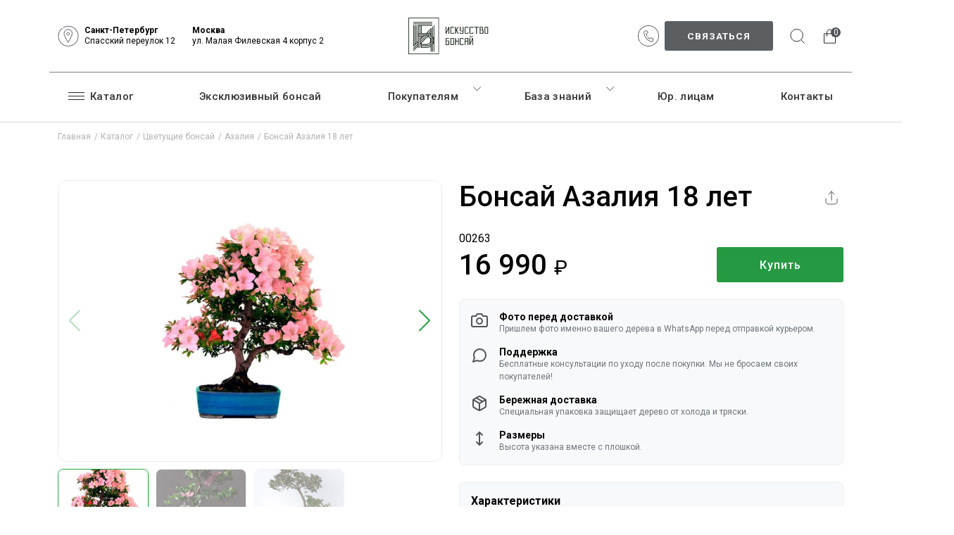

--- FILE ---
content_type: text/html; charset=utf-8
request_url: https://artofbonsai.ru/bonsaj-azaliya-%C2%ABsimvol-procvetaniya%C2%BB/
body_size: 24583
content:
<!DOCTYPE html>




<html lang="ru_RU">
    <head >
        <meta http-equiv="Content-Type" content="text/html; charset=utf-8"/>
        <meta name="viewport" content="width=device-width, initial-scale=1" />
    
        <title>Бонсай Азалия 18 лет, купить дерево по выгодной цене в МСК и СПБ</title>
        <meta name="keywords" content="Бонсай Азалия 18 лет, Азалия" />
        <meta name="description" content="Бонсай Азалия 18 лет, купить по выгодной цене. Интернет магазин бонсай в Санкт-Петербурге и Москве предлагает купить живой бонсай разных видов по доступным ценам.
" />
    
                <link rel="icon" type="image/png" href="/wa-data/public/shop/themes/artofbonsai/img/favicon.svg">
        <link rel="icon" href="/wa-data/public/shop/themes/artofbonsai/favicon.ico"/>
        <link rel="shortcut icon" href="/wa-data/public/shop/themes/artofbonsai/favicon.ico"/>
            
        <link rel="preconnect" href="https://fonts.googleapis.com">
        <link rel="preconnect" href="https://fonts.gstatic.com" crossorigin>
        <link href="https://fonts.googleapis.com/css2?family=Roboto:wght@400;500;700&display=swap" rel="stylesheet">
        
        
        
        <link href="/wa-data/public/shop/themes/artofbonsai/css/styles.css?v1769485422" rel="stylesheet" type="text/css"/>
        <link rel="preload" href="/wa-data/public/shop/themes/artofbonsai/css/styles_defer.css?v1769485422" as="style" onload="this.onload=null;this.rel='stylesheet'">
        <noscript><link rel="stylesheet" href="/wa-data/public/shop/themes/artofbonsai/css/styles_defer.css?v1769485422"></noscript>

        
        
        <script src="/wa-data/public/shop/themes/artofbonsai/js/scripts.js?v1769485422"></script>
        <script type="text/javascript" defer src="/wa-data/public/shop/themes/artofbonsai/js/scripts_defer.js?v1769485422"></script>
    

         
         
    
        
    
    
        <!--[if lt IE 9]>
        <script>
        document.createElement('header');
        document.createElement('nav');
        document.createElement('section');
        document.createElement('article');
        document.createElement('aside');
        document.createElement('footer');
        document.createElement('figure');
        document.createElement('hgroup');
        document.createElement('menu');
        </script>
        <![endif]-->
<meta name="yandex-verification" content="b4de17eef73935cd" />
    </head>
    <body>
        

<style>
    /* --- 1. СТИЛИ ДЛЯ МЕНЮ (СОХРАНЕНЫ) --- */
    #hmenu .list-unstyled > li > span > a {
        text-transform: none !important;
        font-weight: 500;
        font-size: 15px;
        letter-spacing: 0.3px;
        padding: 10px 15px;
        border-bottom: 2px solid transparent; 
        transition: all 0.2s ease;
        color: #333;
        border-radius: 4px 4px 0 0;
    }
    
    #hmenu .list-unstyled > li > span > a:hover {
        background-color: transparent;
        color: #515457;
        text-decoration: none;
        border-bottom: 2px solid #515457;
    }

    #hmenu .head-dropdown-menu {
        border-radius: 8px; 
        box-shadow: 0 10px 30px rgba(0,0,0,0.15); 
        padding: 8px 0;
        border: none; 
        min-width: 240px; 
        top: 100%; 
        margin-top: 15px; 
        background: #fff;
        z-index: 1000;
    }
    
    /* Мостик */
    #hmenu .head-dropdown-menu::before {
        content: '';
        position: absolute;
        top: -20px; 
        left: 0;
        width: 100%;
        height: 20px;
        background: transparent;
    }
    
    /* Сброс списка */
    #hmenu .head-dropdown-menu, 
    #hmenu .head-dropdown-menu ul {
        list-style: none !important;
        padding-left: 0 !important;
        margin: 0 !important;
    }
    #hmenu .head-dropdown-menu li {
        list-style-type: none !important;
        position: relative;
    }
    #hmenu .head-dropdown-menu li::before {
        display: none !important; 
    }

    /* Пункты */
    #hmenu .head-dropdown-menu > li > span > a,
    #hmenu .head-dropdown-menu > li > a {
        text-transform: none !important;
        font-size: 14px;
        font-weight: 400;
        padding: 10px 20px; 
        display: flex;
        justify-content: space-between; 
        align-items: center;
        color: #444;
        transition: all 0.2s;
        border-bottom: 1px solid #f5f5f5; 
        text-decoration: none;
        white-space: nowrap;
        position: relative; 
    }
    
    #hmenu .head-dropdown-menu > li:last-child > a { border-bottom: none; }

    #hmenu .head-dropdown-menu > li:hover > span > a,
    #hmenu .head-dropdown-menu > li:hover > a {
        background-color: #f8f9fa;
        color: #000;
        padding-left: 24px;
    }
    
    /* Анимация стрелочки */
    #hmenu .head-dropdown-menu > li:hover > span .menu-arrow-icon,
    #hmenu .head-dropdown-menu > li:hover > a .menu-arrow-icon {
        opacity: 1;
        transform: translateX(3px);
    }

    /* Второе меню (боковое) */
    #hmenu .head-dropdown-menu ul.head-dropdown-menu {
        left: 100%; 
        top: -8px; 
        margin-left: 10px; 
        margin-top: 0;
        box-shadow: 0 10px 30px rgba(0,0,0,0.15);
        min-width: 220px;
        display: none;
        position: absolute;
        z-index: 1001;
    }
    
    #hmenu .head-dropdown-menu ul.head-dropdown-menu::before { display: none; }

    #hmenu .head-dropdown-menu ul.head-dropdown-menu::after {
        content: '';
        position: absolute;
        top: 0;
        left: -20px; 
        width: 30px;
        height: 100%;
        background: transparent;
        z-index: 10;
    }

    #hmenu .head-dropdown-menu li > ul.head-dropdown-menu::after { display: none; }

    #hmenu .head-dropdown-menu li:hover > ul.head-dropdown-menu { display: block; }

    .show-childs img {
        opacity: 0.4;
        width: 6px;
        margin-left: auto;
    }
    
    .menu-arrow-icon {
        width: 16px;
        height: 16px;
        stroke: #999;
        stroke-width: 1.5;
        fill: none;
        opacity: 0.5;
        transition: all 0.2s;
    }

    .catalog-hamburger { margin-right: 8px; }

    /* --- 2. НОВЫЕ СТИЛИ ДЛЯ ШАПКИ (ЦЕНТРИРОВАНИЕ) --- */
    .header-container {
        padding-top: 10px;
        padding-bottom: 10px;
    }
    
    /* Логотип */
    .new-header-logo img {
        max-height: 80px; /* УВЕЛИЧИЛИ РАЗМЕР */
        width: auto;
        transition: transform 0.3s;
    }
    .new-header-logo:hover img {
        transform: scale(1.03); /* Легкий зум при наведении */
    }

    /* Мобильный адаптив */
    @media (max-width: 991px) {
        .new-header-logo img {
            max-height: 50px; /* На мобильном чуть меньше */
        }
        
        /* Сброс меню на мобильном */
        #hmenu li, #hmenu .list-unstyled > li {
            height: auto !important;
            min-height: auto !important;
            display: block !important;
        }
        #hmenu a, #hmenu .list-unstyled > li > span > a {
            display: block !important;
            height: auto !important;
            padding: 12px 0 !important;
            border-bottom: 1px solid #eee !important;
            background-color: transparent !important;
        }
        #hmenu .head-dropdown-menu {
            position: static !important;
            box-shadow: none !important;
            border: none !important;
            background-color: #f9f9f9 !important;
            width: 100% !important;
            opacity: 1 !important;
            visibility: visible !important;
            margin-top: 0 !important;
            padding-left: 20px !important;
            display: none;
        }
        #hmenu li.open > ul, #hmenu li.active > ul { 
            display: block !important;
            position: static !important;
        }
        .show-childs {
            position: absolute;
            right: 0; top: 0;
            width: 50px; height: 45px;
            z-index: 10;
            background: transparent; border: none;
            display: flex; align-items: center; justify-content: center;
        }
    }
</style>


<header id="body-header" class="new-header" >
	<div class="container header-container">
        
		<div class="row row-center align-items-center">
			
            
            <div class="col-auto col-lg-4 d-flex align-items-center justify-content-start">
				
                <button id="mmenu" class="d-lg-none me-3"><span></span></button>
                
                
                <div class="d-none d-lg-flex align-items-center">
					<i class="icon-art mappin"><svg fill="none" height="31" viewBox="0 0 30 31" width="30" xmlns="http://www.w3.org/2000/svg"><path d="m25.6066 5.22755c-2.8331-2.8331-6.6-4.393383-10.6065-4.393383-2.6403 0-5.23673.695573-7.50851 2.011643-.20992.12177-.28157.39047-.15979.60059.12156.20988.39054.28175.60046.15998 2.13814-1.2387 4.58204-1.89331 7.06784-1.89331 3.7717 0 7.3179 1.46874 9.985 4.1359s4.1359 6.21343 4.1359 9.98523c0 3.7719-1.4688 7.318-4.1359 9.9852-2.6671 2.6669-6.2133 4.1359-9.985 4.1359-3.7719 0-7.31805-1.4688-9.98518-4.1359-2.66713-2.6672-4.135873-6.2133-4.135873-9.9852 0-4.3758 1.979683-8.43318 5.431093-11.13147.19137-.14946.22503-.42572.07554-.61684-.14948-.19134-.42579-.22499-.61693-.07553-1.7565 1.37306-3.20898 3.15056-4.20089 5.14-1.040432 2.08674-1.56786 4.33544-1.56786 6.68384 0 4.0065 1.56031 7.7735 4.3934 10.6066 2.8331 2.8331 6.6 4.3934 10.6067 4.3934 4.0065 0 7.7734-1.5603 10.6065-4.3934s4.3934-6.6001 4.3934-10.6066c0-4.0066-1.5603-7.77355-4.3934-10.60665z" fill="#515457"/><g stroke="#515457"><path d="m14.2992 24.3669.3989.7803.4688-.7404c1.0214-1.6134 2.396-3.9816 3.5173-6.3223.5606-1.1703 1.0617-2.3415 1.4236-3.4129.3589-1.0627.5938-2.0643.5938-2.8829 0-3.23402-2.6777-5.83673-5.9572-5.83673s-5.9572 2.60271-5.9572 5.83673c0 .8241.24756 1.8008.61944 2.8287.37491 1.0362.89126 2.1644 1.46036 3.3031.5697 1.1397 1.1972 2.2998 1.7965 3.399.0742.1361.148.2712.2211.4052.5194.9516 1.008 1.8469 1.4146 2.6422z"/><path d="m16.7245 12.3479c0 1.0761-.8821 1.9566-1.9805 1.9566s-1.9806-.8805-1.9806-1.9566c0-1.076.8822-1.9565 1.9806-1.9565s1.9805.8805 1.9805 1.9565z"/></g></svg></i>
                    <div class="d-flex ms-2 align-items-center" style="font-size: 12px; line-height: 1.1; white-space: nowrap;">
                        <div class="me-4">
							<div style="font-weight: bold; margin-bottom: 2px;">Санкт-Петербург</div>
							<div>Спасский переулок 12</div>
						</div>
                        <div>
							<div style="font-weight: bold; margin-bottom: 2px;">Москва</div>
							<div>ул. Малая Филевская&nbsp;4 корпус 2</div>
						</div>
					</div>
				</div>
			</div>

            
			<div class="col col-lg-4 text-center">
				<a href="/" class="new-header-logo">
					<img src="/wa-data/public/shop/themes/artofbonsai/img/artofbonsai-logo.png" alt="">
				</a>
			</div>

            
			<div class="col-auto col-lg-4 d-flex justify-content-end align-items-center">
				
                
                <div class="d-none d-lg-flex align-items-center me-3 addresses-block phone-block">
                    <i class="icon-art mappin"><svg fill="none" height="30" viewBox="0 0 30 30" width="30" xmlns="http://www.w3.org/2000/svg" xmlns:xlink="http://www.w3.org/1999/xlink"><clipPath id="a"><path d="m0 0h30v30h-30z"/></clipPath><g clip-path="url(#a)" fill="#515457"><path d="m25.6025 4.39339c-2.8326-2.8331-6.5989-4.39339-10.6048-4.39339-4.0061 0-7.77236 1.56029-10.605 4.39339s-4.3927 6.60001-4.3927 10.60661c0 2.7564.754166 5.4515 2.18079 7.7937.12634.2073.39688.273.60402.1467.20736-.1264.27282-.3967.14671-.6038-1.34285-2.2044-2.052614-4.7415-2.052614-7.3366 0-3.772 1.468504-7.31804 4.135204-9.9852 2.66671-2.66716 6.21229-4.135894 9.98359-4.135894 3.7711 0 7.3167 1.468734 9.9834 4.135894s4.1352 6.2135 4.1352 9.9852-1.4685 7.318-4.1352 9.9852-6.2123 4.1359-9.9834 4.1359c-4.3295 0-8.35967-1.9462-11.05727-5.3394-.15106-.1899-.42778-.2215-.61752-.0705-.18998.1511-.22156.4276-.0705.6176 2.86537 3.6042 7.14639 5.6712 11.74529 5.6712 4.0059 0 7.7722-1.5603 10.6048-4.3934s4.3927-6.6 4.3927-10.6066-1.5601-7.77351-4.3927-10.60661z"/><path d="m12.5897 12.4577 1.5078-1.1354c.2367-.1783.3603-.4708.323-.7634-.0513-.4014-.0744-.81043-.0687-1.21578.0122-.86883-.6461-1.64337-1.4985-1.7633l-1.3137-.18517c-.8895-.1252-1.71277.11284-2.31816.67063-.60631.5587-.91141 1.36093-.859 2.25902.0792 1.3626.34951 2.7068.80315 3.9959 1.01331 2.8793 2.86331 5.3366 5.35011 7.1063 1.1131.7921 2.3303 1.4236 3.6177 1.8764.3447.1213.6905.1815 1.027.1815.4914 0 .9627-.1287 1.3806-.3827.7036-.4278 1.1602-1.1534 1.2854-2.043l.1813-1.2868c.1204-.8533-.4523-1.7304-1.2762-1.9549-.3866-.1053-.7689-.2387-1.1364-.3966-.2795-.12-.6043-.0804-.8476.103l-1.496 1.1265c-.1313.0989-.3101.1042-.4447.0131-.8491-.5738-1.6154-1.2637-2.278-2.0504-.1564-.1856-.4338-.2094-.6192-.0531-.1856.1564-.2094.4335-.0531.6192.7148.8489 1.5418 1.5932 2.4582 2.2126.4454.3012 1.0346.2854 1.4655-.0394l1.4837-1.1172c.4003.171.8162.3157 1.2364.4303.398.1085.6958.5686.6372.9844l-.1813 1.2866c-.0879.6239-.3976 1.1263-.8718 1.4147-.4749.2886-1.0643.3323-1.6596.1229-1.2097-.4255-2.3534-1.0187-3.3996-1.7631-2.3383-1.6642-4.0778-3.9747-5.0306-6.6822-.42618-1.2114-.68024-2.4749-.75485-3.7552-.03662-.63014.16823-1.18472.57701-1.56146.40834-.37606.97614-.53467 1.60014-.44678l1.3138.18517c.4083.05744.7482.46096.7422.88073-.0059.43579.0181.87544.0719 1.30764l-1.4836 1.1171c-.431.3246-.6091.8863-.4429 1.3978.2563.7881.5965 1.553 1.0107 2.2733.1211.2103.3898.2826.6002.1618.2103-.1211.2826-.3898.1618-.6001-.3843-.6677-.6995-1.3763-.9366-2.1067-.0504-.1547.0041-.325.1353-.4239z"/></g></svg></i>
                    <a href="/contacts/" class="btn btn-outline-primary text-uppercase ms-2" style="white-space: nowrap;">
                        Связаться
                    </a>
                </div>

                
                <div class="d-flex align-items-center">
                    <button class="btn-search me-1 me-md-3">
                        <i class="icon-art search"><svg fill="none" height="24" viewBox="0 0 24 24" width="24" xmlns="http://www.w3.org/2000/svg" xmlns:xlink="http://www.w3.org/1999/xlink"><clipPath id="a"><path d="m0 0h24v24h-24z"/></clipPath><mask id="b" height="24" maskUnits="userSpaceOnUse" width="24" x="0" y="0"><path d="m24 0h-24v24h24z" fill="#fff"/></mask><g clip-path="url(#a)"><g mask="url(#b)" stroke="#262626"><path d="m11.6631 18.7686c4.7686 0 8.6343-3.8657 8.6343-8.6343 0-4.76861-3.8657-8.63433-8.6343-8.63433-4.76863 0-8.63435 3.86572-8.63435 8.63433 0 4.7686 3.86572 8.6343 8.63435 8.6343z"/><path d="m17.4971 16.4794 5.1672 5.1671"/></g></g></svg></i>
                    </button>

                    <a href="/order/" class="btn-cart me-2">
                        <i class="icon-art h-cart"><svg fill="none" height="24" viewBox="0 0 24 24" width="24" xmlns="http://www.w3.org/2000/svg"><g stroke="#262626"><path d="m20.5 7.86865h-16v13.31585h16z"/><path d="m16.5263 11.8421v-5.81579c0-2.22367-1.8027-4.02631-4.0264-4.02631-2.2236 0-4.02627 1.80264-4.02627 4.02631v5.81579"/></g></svg></i>
                        <span class="cart-count">0</span>
                    </a>

                    
                    <a href="/contacts/" class="contact-cta d-lg-none">Связаться</a>
                </div>

			</div>
		</div>
	</div>
	

	<div class="mcatalog-row d-block d-lg-none">
		<button id="mcatalog-btn" class="container mcatalog-btn d-flex align-items-center w-100 h-100 py-2">
			<span class="me-2">Каталог товаров</span>
			<img class="img-fluid" src="/wa-data/public/shop/themes/artofbonsai/img/svg/caret.svg">
			<svg height="24" viewBox="0 0 512 512" width="24" xml:space="preserve" xmlns="http://www.w3.org/2000/svg" xmlns:xlink="http://www.w3.org/1999/xlink"><g class="st0"><line class="st1" x1="112.5" x2="401" y1="112.5" y2="401"/><line class="st1" x1="401" x2="112.5" y1="112.5" y2="401"/></g><path d="M268.064,256.75l138.593-138.593c3.124-3.124,3.124-8.189,0-11.313c-3.125-3.124-8.189-3.124-11.314,0L256.75,245.436   L118.157,106.843c-3.124-3.124-8.189-3.124-11.313,0c-3.125,3.124-3.125,8.189,0,11.313L245.436,256.75L106.843,395.343   c-3.125,3.125-3.125,8.189,0,11.314c1.562,1.562,3.609,2.343,5.657,2.343s4.095-0.781,5.657-2.343L256.75,268.064l138.593,138.593   c1.563,1.562,3.609,2.343,5.657,2.343s4.095-0.781,5.657-2.343c3.124-3.125,3.124-8.189,0-11.314L268.064,256.75z"/></svg>
		</button>
	</div>
	<div id="hmenu" class="menu ">
		<div class="container">
			<ul class="list-unstyled d-flex m-0">
																<li class="me-lg-2 me-xl-3 is-catalog-item has-childs">
							<span class="d-flex align-items-center">
								<a class="text-decoration-none text-nowrap" href="/catalog/"><span class="catalog-hamburger"><svg fill="none" height="11" viewBox="0 0 23 11" width="23" xmlns="http://www.w3.org/2000/svg"><g stroke="#262626"><path d="m0 .5h23"/><path d="m0 5.5h23"/><path d="m0 10.5h23"/></g></svg></span>Каталог</a>
                                
															</span>
										<ul class="list-unstyled head-dropdown-menu is-catalog-list">
												
												<li>
						<span class="d-flex align-items-center w-100">
							<a href="/category/eksklyuzivnye-bonsay/">
                                Эксклюзивные Бонсай
                                
                                                            </a>
                            
													</span>
												</li>
												<li>
						<span class="d-flex align-items-center w-100">
							<a href="/category/florariumy/">
                                Флорариумы
                                
                                                            </a>
                            
													</span>
												</li>
												<li class="has-childs">
						<span class="d-flex align-items-center w-100">
							<a href="/category/komnatnyie-rasteniya/">
                                Комнатные растения
                                
                                                                    <svg class="menu-arrow-icon d-none d-lg-block" viewBox="0 0 24 24" stroke="currentColor" stroke-width="2" fill="none" stroke-linecap="round" stroke-linejoin="round"><polyline points="9 18 15 12 9 6"></polyline></svg>
                                                            </a>
                            
							                                <button class="show-childs d-lg-none"><img src="/wa-data/public/shop/themes/artofbonsai/img/svg/caret.svg"></button>
                            						</span>
																														<ul class="list-unstyled head-dropdown-menu">
														<li><a href="/category/komnatnyie-rasteniya/dekorativno-listvennyie-1/" data="/category/komnatnyie-rasteniya/dekorativno-listvennyie-1/">Декоративно-лиственные</a></li>
														<li><a href="/category/komnatnyie-rasteniya/orxidei/" data="/category/komnatnyie-rasteniya/orxidei/">Орхидеи</a></li>
													</ul>
																		</li>
												<li class="has-childs">
						<span class="d-flex align-items-center w-100">
							<a href="/category/xvojnyie-bonsaj/">
                                Хвойные бонсай
                                
                                                                    <svg class="menu-arrow-icon d-none d-lg-block" viewBox="0 0 24 24" stroke="currentColor" stroke-width="2" fill="none" stroke-linecap="round" stroke-linejoin="round"><polyline points="9 18 15 12 9 6"></polyline></svg>
                                                            </a>
                            
							                                <button class="show-childs d-lg-none"><img src="/wa-data/public/shop/themes/artofbonsai/img/svg/caret.svg"></button>
                            						</span>
																														<ul class="list-unstyled head-dropdown-menu">
														<li><a href="/category/xvojnyie-bonsaj/araukariya/" data="/category/xvojnyie-bonsaj/araukariya/">Араукария</a></li>
														<li><a href="/category/xvojnyie-bonsaj/kiparis/" data="/category/xvojnyie-bonsaj/kiparis/">Кипарис</a></li>
														<li><a href="/category/xvojnyie-bonsaj/mozhzhevelnik/" data="/category/xvojnyie-bonsaj/mozhzhevelnik/">Можжевельник</a></li>
														<li><a href="/category/xvojnyie-bonsaj/podokarpus/" data="/category/xvojnyie-bonsaj/podokarpus/">Подокарпус</a></li>
														<li><a href="/category/xvojnyie-bonsaj/sosna/" data="/category/xvojnyie-bonsaj/sosna/">Сосна</a></li>
													</ul>
																		</li>
												<li class="has-childs">
						<span class="d-flex align-items-center w-100">
							<a href="/category/listvennyie-bonsaj/">
                                Лиственные бонсай
                                
                                                                    <svg class="menu-arrow-icon d-none d-lg-block" viewBox="0 0 24 24" stroke="currentColor" stroke-width="2" fill="none" stroke-linecap="round" stroke-linejoin="round"><polyline points="9 18 15 12 9 6"></polyline></svg>
                                                            </a>
                            
							                                <button class="show-childs d-lg-none"><img src="/wa-data/public/shop/themes/artofbonsai/img/svg/caret.svg"></button>
                            						</span>
																														<ul class="list-unstyled head-dropdown-menu">
														<li><a href="/category/listvennyie-bonsaj/banyan/" data="/category/listvennyie-bonsaj/banyan/">Баньян</a></li>
														<li><a href="/category/listvennyie-bonsaj/vyaz/" data="/category/listvennyie-bonsaj/vyaz/">Вяз</a></li>
														<li><a href="/category/listvennyie-bonsaj/denezhnoe-derevo/" data="/category/listvennyie-bonsaj/denezhnoe-derevo/">Денежное дерево</a></li>
														<li><a href="/category/listvennyie-bonsaj/zanktosilum/" data="/category/listvennyie-bonsaj/zanktosilum/">Зантоксилум</a></li>
														<li><a href="/category/listvennyie-bonsaj/klyon/" data="/category/listvennyie-bonsaj/klyon/">Клён</a></li>
														<li><a href="/category/listvennyie-bonsaj/ligustrum/" data="/category/listvennyie-bonsaj/ligustrum/">Лигуструм</a></li>
														<li><a href="/category/listvennyie-bonsaj/mirt/" data="/category/listvennyie-bonsaj/mirt/">Мирт</a></li>
														<li><a href="/category/listvennyie-bonsaj/padub/" data="/category/listvennyie-bonsaj/padub/">Падуб</a></li>
														<li><a href="/category/listvennyie-bonsaj/sageretsia/" data="/category/listvennyie-bonsaj/sageretsia/">Сагереция</a></li>
														<li><a href="/category/listvennyie-bonsaj/fikus-ginseng/" data="/category/listvennyie-bonsaj/fikus-ginseng/">Фикус Гинсенг</a></li>
													</ul>
																		</li>
												<li class="has-childs">
						<span class="d-flex align-items-center w-100">
							<a href="/category/czvetushhie-bonsaj/">
                                Цветущие бонсай
                                
                                                                    <svg class="menu-arrow-icon d-none d-lg-block" viewBox="0 0 24 24" stroke="currentColor" stroke-width="2" fill="none" stroke-linecap="round" stroke-linejoin="round"><polyline points="9 18 15 12 9 6"></polyline></svg>
                                                            </a>
                            
							                                <button class="show-childs d-lg-none"><img src="/wa-data/public/shop/themes/artofbonsai/img/svg/caret.svg"></button>
                            						</span>
																														<ul class="list-unstyled head-dropdown-menu">
														<li><a href="/category/czvetushhie-bonsaj/vishnya/" data="/category/czvetushhie-bonsaj/vishnya/">Вишня</a></li>
														<li><a href="/category/czvetushhie-bonsaj/azaliya/" data="/category/czvetushhie-bonsaj/azaliya/">Азалия</a></li>
														<li><a href="/category/czvetushhie-bonsaj/karmona/" data="/category/czvetushhie-bonsaj/karmona/">Кармона</a></li>
														<li><a href="/category/czvetushhie-bonsaj/loropetalum/" data="/category/czvetushhie-bonsaj/loropetalum/">Лоропеталум</a></li>
														<li><a href="/category/czvetushhie-bonsaj/oliva/" data="/category/czvetushhie-bonsaj/oliva/">Олива</a></li>
														<li><a href="/category/czvetushhie-bonsaj/pirakanta/" data="/category/czvetushhie-bonsaj/pirakanta/">Пираканта</a></li>
														<li><a href="/category/czvetushhie-bonsaj/buksus/" data="/category/czvetushhie-bonsaj/buksus/">Самшит</a></li>
													</ul>
																		</li>
												<li class="has-childs">
						<span class="d-flex align-items-center w-100">
							<a href="/category/vetnamskij-eksklyuziv/">
                                Эксклюзив из Вьетнама
                                
                                                                    <svg class="menu-arrow-icon d-none d-lg-block" viewBox="0 0 24 24" stroke="currentColor" stroke-width="2" fill="none" stroke-linecap="round" stroke-linejoin="round"><polyline points="9 18 15 12 9 6"></polyline></svg>
                                                            </a>
                            
							                                <button class="show-childs d-lg-none"><img src="/wa-data/public/shop/themes/artofbonsai/img/svg/caret.svg"></button>
                            						</span>
																														<ul class="list-unstyled head-dropdown-menu">
														<li><a href="bonsaj-desmodium" data="bonsaj-desmodium">Бонсай - Десмодиум</a></li>
														<li><a href="premna-na-skale" data="premna-na-skale">Бонсай - Премна на скале</a></li>
														<li><a href="bonsaj-rajtiya" data="bonsaj-rajtiya">Бонсай - Райтия</a></li>
														<li><a href="bonsaj-feroniella" data="bonsaj-feroniella">Бонсай - Ферониелла</a></li>
													</ul>
																		</li>
												<li>
						<span class="d-flex align-items-center w-100">
							<a href="/category/podarochnyie-sertifikatyi/">
                                Подарочные сертификаты
                                
                                                            </a>
                            
													</span>
												</li>
												<li class="has-childs">
						<span class="d-flex align-items-center w-100">
							<a href="/category/aksessuaryi/">
                                Аксессуары
                                
                                                                    <svg class="menu-arrow-icon d-none d-lg-block" viewBox="0 0 24 24" stroke="currentColor" stroke-width="2" fill="none" stroke-linecap="round" stroke-linejoin="round"><polyline points="9 18 15 12 9 6"></polyline></svg>
                                                            </a>
                            
							                                <button class="show-childs d-lg-none"><img src="/wa-data/public/shop/themes/artofbonsai/img/svg/caret.svg"></button>
                            						</span>
																														<ul class="list-unstyled head-dropdown-menu">
														<li><a href="/category/aksessuaryi/udobreniya/" data="/category/aksessuaryi/udobreniya/">Удобрения и препараты для Бонсай</a></li>
														<li><a href="/category/aksessuaryi/instrumentyi-dlya-bonsaj/" data="/category/aksessuaryi/instrumentyi-dlya-bonsaj/">Инструменты для Бонсай</a></li>
														<li><a href="/category/aksessuaryi/grunt/" data="/category/aksessuaryi/grunt/">Грунт</a></li>
														<li><a href="/category/aksessuaryi/statuetki/" data="/category/aksessuaryi/statuetki/">Статуэтки</a></li>
														<li><a href="/category/aksessuaryi/posuda-dlya-bonsai/" data="/category/aksessuaryi/posuda-dlya-bonsai/">Плошки</a></li>
														<li><a href="/category/aksessuaryi/fitolampyi/" data="/category/aksessuaryi/fitolampyi/">Фитолампы</a></li>
														<li><a href="/category/aksessuaryi/kopiya-grunt/" data="/category/aksessuaryi/kopiya-grunt/">Подарочная упаковка</a></li>
														<li><a href="/category/aksessuaryi/tea/" data="/category/aksessuaryi/tea/">Чай</a></li>
														<li><a href="/category/aksessuaryi/otkryitki/" data="/category/aksessuaryi/otkryitki/">Открытки</a></li>
													</ul>
																		</li>
												<li class="has-childs">
						<span class="d-flex align-items-center w-100">
							<a href="/category/uslugi/">
                                Услуги
                                
                                                                    <svg class="menu-arrow-icon d-none d-lg-block" viewBox="0 0 24 24" stroke="currentColor" stroke-width="2" fill="none" stroke-linecap="round" stroke-linejoin="round"><polyline points="9 18 15 12 9 6"></polyline></svg>
                                                            </a>
                            
							                                <button class="show-childs d-lg-none"><img src="/wa-data/public/shop/themes/artofbonsai/img/svg/caret.svg"></button>
                            						</span>
																														<ul class="list-unstyled head-dropdown-menu">
														<li><a href="vosstanovlenie" data="vosstanovlenie">Восстановление</a></li>
														<li><a href="diagnostica" data="diagnostica">Диагностика</a></li>
														<li><a href="peresadka" data="peresadka">Пересадка</a></li>
														<li><a href="strizhka" data="strizhka">Стрижка</a></li>
														<li><a href="formirovanie" data="formirovanie">Формирование</a></li>
														<li><a href="xranenie" data="xranenie">Хранение</a></li>
													</ul>
																		</li>
																	</ul>
									</li>
																<li class="mx-lg-2 mx-xl-3">
							<span class="d-flex align-items-center">
								<a class="text-decoration-none text-nowrap" href="/zakaz-eksklyuzivnyix-bonsaj/">Эксклюзивный бонсай</a>
                                
															</span>
									</li>
																<li class="mx-lg-2 mx-xl-3 has-childs">
							<span class="d-flex align-items-center">
								<a class="text-decoration-none text-nowrap" href="/​pokupatelyam/">Покупателям</a>
                                
																	<button class="show-childs d-lg-none"><img src="/wa-data/public/shop/themes/artofbonsai/img/svg/caret.svg"></button>
															</span>
										<ul class="list-unstyled head-dropdown-menu">
												
												<li><a href="/​pokupatelyam/delivery/">Доставка</a></li>
												<li><a href="/​pokupatelyam/payment/">Оплата</a></li>
												<li><a href="/​pokupatelyam/garantiya-✔/">Гарантия</a></li>
												<li><a href="/​pokupatelyam/rekvizityi/">Реквизиты</a></li>
												<li><a href="/​pokupatelyam/korporativnye-podarki/">Корпоративные подарки</a></li>
																	</ul>
									</li>
																<li class="mx-lg-2 mx-xl-3 has-childs">
							<span class="d-flex align-items-center">
								<a class="text-decoration-none text-nowrap" href="/katalog-poleznyix-statej/">База знаний</a>
                                
																	<button class="show-childs d-lg-none"><img src="/wa-data/public/shop/themes/artofbonsai/img/svg/caret.svg"></button>
															</span>
										<ul class="list-unstyled head-dropdown-menu">
												
												<li><a href="/katalog-poleznyix-statej/poleznye-stati/">Полезные статьи</a></li>
												<li><a href="/katalog-poleznyix-statej/ukhod-za-rasteniyami/">Уход за растениями</a></li>
																	</ul>
									</li>
																<li class="mx-lg-2 mx-xl-3">
							<span class="d-flex align-items-center">
								<a class="text-decoration-none text-nowrap" href="/yuridicheskim-liczam/">Юр. лицам</a>
                                
															</span>
									</li>
																<li class="mx-lg-2 mx-xl-3">
							<span class="d-flex align-items-center">
								<a class="text-decoration-none text-nowrap" href="/contacts/">Контакты</a>
                                
															</span>
									</li>
																			</ul>
			<div class="d-block d-lg-none mobile-contacts">
				    <div class="col-12 col-md-6 col-lg phones-schedule">
        <a class="btn btn-primary w-100 text-uppercase" href="/contacts/">
            <i class="icon-art phone"><svg fill="none" height="30" viewBox="0 0 30 30" width="30" xmlns="http://www.w3.org/2000/svg" xmlns:xlink="http://www.w3.org/1999/xlink"><clipPath id="a"><path d="m0 0h30v30h-30z"/></clipPath><g clip-path="url(#a)" fill="#515457"><path d="m25.6025 4.39339c-2.8326-2.8331-6.5989-4.39339-10.6048-4.39339-4.0061 0-7.77236 1.56029-10.605 4.39339s-4.3927 6.60001-4.3927 10.60661c0 2.7564.754166 5.4515 2.18079 7.7937.12634.2073.39688.273.60402.1467.20736-.1264.27282-.3967.14671-.6038-1.34285-2.2044-2.052614-4.7415-2.052614-7.3366 0-3.772 1.468504-7.31804 4.135204-9.9852 2.66671-2.66716 6.21229-4.135894 9.98359-4.135894 3.7711 0 7.3167 1.468734 9.9834 4.135894s4.1352 6.2135 4.1352 9.9852-1.4685 7.318-4.1352 9.9852-6.2123 4.1359-9.9834 4.1359c-4.3295 0-8.35967-1.9462-11.05727-5.3394-.15106-.1899-.42778-.2215-.61752-.0705-.18998.1511-.22156.4276-.0705.6176 2.86537 3.6042 7.14639 5.6712 11.74529 5.6712 4.0059 0 7.7722-1.5603 10.6048-4.3934s4.3927-6.6 4.3927-10.6066-1.5601-7.77351-4.3927-10.60661z"/><path d="m12.5897 12.4577 1.5078-1.1354c.2367-.1783.3603-.4708.323-.7634-.0513-.4014-.0744-.81043-.0687-1.21578.0122-.86883-.6461-1.64337-1.4985-1.7633l-1.3137-.18517c-.8895-.1252-1.71277.11284-2.31816.67063-.60631.5587-.91141 1.36093-.859 2.25902.0792 1.3626.34951 2.7068.80315 3.9959 1.01331 2.8793 2.86331 5.3366 5.35011 7.1063 1.1131.7921 2.3303 1.4236 3.6177 1.8764.3447.1213.6905.1815 1.027.1815.4914 0 .9627-.1287 1.3806-.3827.7036-.4278 1.1602-1.1534 1.2854-2.043l.1813-1.2868c.1204-.8533-.4523-1.7304-1.2762-1.9549-.3866-.1053-.7689-.2387-1.1364-.3966-.2795-.12-.6043-.0804-.8476.103l-1.496 1.1265c-.1313.0989-.3101.1042-.4447.0131-.8491-.5738-1.6154-1.2637-2.278-2.0504-.1564-.1856-.4338-.2094-.6192-.0531-.1856.1564-.2094.4335-.0531.6192.7148.8489 1.5418 1.5932 2.4582 2.2126.4454.3012 1.0346.2854 1.4655-.0394l1.4837-1.1172c.4003.171.8162.3157 1.2364.4303.398.1085.6958.5686.6372.9844l-.1813 1.2866c-.0879.6239-.3976 1.1263-.8718 1.4147-.4749.2886-1.0643.3323-1.6596.1229-1.2097-.4255-2.3534-1.0187-3.3996-1.7631-2.3383-1.6642-4.0778-3.9747-5.0306-6.6822-.42618-1.2114-.68024-2.4749-.75485-3.7552-.03662-.63014.16823-1.18472.57701-1.56146.40834-.37606.97614-.53467 1.60014-.44678l1.3138.18517c.4083.05744.7482.46096.7422.88073-.0059.43579.0181.87544.0719 1.30764l-1.4836 1.1171c-.431.3246-.6091.8863-.4429 1.3978.2563.7881.5965 1.553 1.0107 2.2733.1211.2103.3898.2826.6002.1618.2103-.1211.2826-.3898.1618-.6001-.3843-.6677-.6995-1.3763-.9366-2.1067-.0504-.1547.0041-.325.1353-.4239z"/></g></svg></i>
            <span class="ms-2">Связаться с нами</span>
        </a>
        <div class="d-flex schedule mt-2">
            <div class="me-2"><i class="icon-art clock"><svg
  xmlns="http://www.w3.org/2000/svg"
  width="24"
  height="24"
  viewBox="0 0 24 24"
  fill="none"
  stroke="currentColor"
  stroke-width="2"
  stroke-linecap="round"
  stroke-linejoin="round"
>
  <circle cx="12" cy="12" r="10" />
  <polyline points="12 6 12 12 16 14" />
</svg>
</i></div>
            <div>с 10:00 до 20:00</div>
        </div>

        <div class="mt-3 pt-3 border-top d-lg-none">
            <div class="mb-2 d-flex">
                <div class="me-2"><i class="icon-art mappin"><svg fill="none" height="31" viewBox="0 0 30 31" width="30" xmlns="http://www.w3.org/2000/svg"><path d="m25.6066 5.22755c-2.8331-2.8331-6.6-4.393383-10.6065-4.393383-2.6403 0-5.23673.695573-7.50851 2.011643-.20992.12177-.28157.39047-.15979.60059.12156.20988.39054.28175.60046.15998 2.13814-1.2387 4.58204-1.89331 7.06784-1.89331 3.7717 0 7.3179 1.46874 9.985 4.1359s4.1359 6.21343 4.1359 9.98523c0 3.7719-1.4688 7.318-4.1359 9.9852-2.6671 2.6669-6.2133 4.1359-9.985 4.1359-3.7719 0-7.31805-1.4688-9.98518-4.1359-2.66713-2.6672-4.135873-6.2133-4.135873-9.9852 0-4.3758 1.979683-8.43318 5.431093-11.13147.19137-.14946.22503-.42572.07554-.61684-.14948-.19134-.42579-.22499-.61693-.07553-1.7565 1.37306-3.20898 3.15056-4.20089 5.14-1.040432 2.08674-1.56786 4.33544-1.56786 6.68384 0 4.0065 1.56031 7.7735 4.3934 10.6066 2.8331 2.8331 6.6 4.3934 10.6067 4.3934 4.0065 0 7.7734-1.5603 10.6065-4.3934s4.3934-6.6001 4.3934-10.6066c0-4.0066-1.5603-7.77355-4.3934-10.60665z" fill="#515457"/><g stroke="#515457"><path d="m14.2992 24.3669.3989.7803.4688-.7404c1.0214-1.6134 2.396-3.9816 3.5173-6.3223.5606-1.1703 1.0617-2.3415 1.4236-3.4129.3589-1.0627.5938-2.0643.5938-2.8829 0-3.23402-2.6777-5.83673-5.9572-5.83673s-5.9572 2.60271-5.9572 5.83673c0 .8241.24756 1.8008.61944 2.8287.37491 1.0362.89126 2.1644 1.46036 3.3031.5697 1.1397 1.1972 2.2998 1.7965 3.399.0742.1361.148.2712.2211.4052.5194.9516 1.008 1.8469 1.4146 2.6422z"/><path d="m16.7245 12.3479c0 1.0761-.8821 1.9566-1.9805 1.9566s-1.9806-.8805-1.9806-1.9566c0-1.076.8822-1.9565 1.9806-1.9565s1.9805.8805 1.9805 1.9565z"/></g></svg></i></div>
                <div>
                    <div style="font-weight: bold;">Санкт-Петербург</div>
                    <div class="small text-muted">Спасский переулок 12</div>
                </div>
            </div>
            <div class="d-flex">
                 <div class="me-2" style="width: 15px;"></div>
                <div>
                    <div style="font-weight: bold;">Москва</div>
                    <div class="small text-muted">ул. Малая Филевская&nbsp;4 корпус 2</div>
                </div>
            </div>
        </div>
    </div>

			</div>
		</div>
	</div>
	<div class="search-container">
		<div class="container position-relative">
			<button class="btn btn-sm close-search">
				<svg height="24" version="1.1" viewBox="0 0 512 512" width="24" xml:space="preserve" xmlns="http://www.w3.org/2000/svg" xmlns:xlink="http://www.w3.org/1999/xlink"><g class="st0"><line class="st1" x1="112.5" x2="401" y1="112.5" y2="401"/><line class="st1" x1="401" x2="112.5" y1="112.5" y2="401"/></g><path d="M268.064,256.75l138.593-138.593c3.124-3.124,3.124-8.189,0-11.313c-3.125-3.124-8.189-3.124-11.314,0L256.75,245.436   L118.157,106.843c-3.124-3.124-8.189-3.124-11.313,0c-3.125,3.124-3.125,8.189,0,11.313L245.436,256.75L106.843,395.343   c-3.125,3.125-3.125,8.189,0,11.314c1.562,1.562,3.609,2.343,5.657,2.343s4.095-0.781,5.657-2.343L256.75,268.064l138.593,138.593   c1.563,1.562,3.609,2.343,5.657,2.343s4.095-0.781,5.657-2.343c3.124-3.125,3.124-8.189,0-11.314L268.064,256.75z"/></svg>
			</button>
			<form method="get" action="/search/" class="search">
				<div class="search-wrapper input-group input-group-lg">
					<input id="search" class="form-control" type="search" name="query"  placeholder="Найти товары">
					<button class="btn btn-outline-secondary" type="submit">
						<i class="icon-art search-in-btn"><svg
  xmlns="http://www.w3.org/2000/svg"
  width="24"
  height="24"
  viewBox="0 0 24 24"
  fill="none"
  stroke="currentColor"
  stroke-width="2"
  stroke-linecap="round"
  stroke-linejoin="round"
>
  <circle cx="11" cy="11" r="8" />
  <line x1="21" y1="21" x2="16.65" y2="16.65" />
</svg>
</i>
						
					</button>
				</div>
			</form>
		</div>
	</div>
</header>        
<div class="content" id="page-content" itemscope itemtype="http://schema.org/WebPage"><div class="breadcrumbs-wrp"><nav class="breadcrumbs container" itemprop="breadcrumb"><a href="/">Главная</a><span class="rarr"></span><a href="/catalog/">Каталог</a><span class="rarr"></span><a href="/category/czvetushhie-bonsaj/">Цветущие бонсай</a><span class="rarr"></span><a href="/category/czvetushhie-bonsaj/azaliya/">Азалия</a><span class="rarr"></span><span class="end-bread">Бонсай Азалия 18 лет</span></nav></div><link rel="stylesheet" href="https://cdn.jsdelivr.net/npm/swiper@10/swiper-bundle.min.css" /><style>/* --- СТИЛИ ДЛЯ ГАЛЕРЕИ SWIPER --- */.product-gallery-container {width: 100%;max-width: 100%;margin: 0 auto;position: relative;}.swiper-main {width: 100%;height: 400px; /* Высота главного фото */border-radius: 12px;overflow: hidden;margin-bottom: 10px;background-color: #f8f9fa;border: 1px solid #e9ecef;}@media (max-width: 768px) {.swiper-main {height: 350px; /* Чуть меньше на мобильных */}}.swiper-main .swiper-slide {display: flex;align-items: center;justify-content: center;background: #fff;}.swiper-main .swiper-slide img {width: 100%;height: 100%;object-fit: contain;display: block;}/* Миниатюры */.swiper-thumbs {height: 80px;padding: 0;}.swiper-thumbs .swiper-slide {width: 25%;height: 100%;opacity: 0.5;cursor: pointer;border-radius: 8px;overflow: hidden;border: 1px solid #e9ecef;transition: all 0.3s;}.swiper-thumbs .swiper-slide img {width: 100%;height: 100%;object-fit: cover;}.swiper-thumbs .swiper-slide-thumb-active {opacity: 1;border-color: #28a745;box-shadow: 0 0 5px rgba(40, 167, 69, 0.3);}</style><div class="container py-4 my-3"><article itemscope itemtype="http://schema.org/Product" id="js-product-page"><div class="row"><div class="col-12 col-md-6"><figure class="product-gallery"><div class="product-gallery-container"  id="product-core-image"><div class="swiper swiper-main"><div class="swiper-wrapper"><div class="swiper-slide"><a href="/wa-data/public/shop/products/86/05/586/images/523/523.970.jpg" data-fancybox="product-gallery" style="display:block; width:100%; height:100%;"><img class="swiper-lazy" alt="Бонсай Азалия 18 лет" title="Бонсай Азалия 18 лет" src="/wa-data/public/shop/products/86/05/586/images/523/523.750.jpg"></a></div><div class="swiper-slide"><a href="/wa-data/public/shop/products/86/05/586/images/1125/1125.970.jpg" data-fancybox="product-gallery" style="display:block; width:100%; height:100%;"><img class="swiper-lazy" alt="Бонсай Азалия 18 лет" title="Бонсай Азалия 18 лет" src="/wa-data/public/shop/products/86/05/586/images/1125/1125.750.jpg"></a></div><div class="swiper-slide"><a href="/wa-data/public/shop/products/86/05/586/images/1126/1126.970.jpg" data-fancybox="product-gallery" style="display:block; width:100%; height:100%;"><img class="swiper-lazy" alt="Бонсай Азалия 18 лет" title="Бонсай Азалия 18 лет" src="/wa-data/public/shop/products/86/05/586/images/1126/1126.750.jpg"></a></div></div><div class="swiper-button-next" style="color: #28a745; transform: scale(0.7);"></div><div class="swiper-button-prev" style="color: #28a745; transform: scale(0.7);"></div></div><div class="swiper swiper-thumbs"><div class="swiper-wrapper"><div class="swiper-slide"><img alt="Бонсай Азалия 18 лет" title="Бонсай Азалия 18 лет" src="/wa-data/public/shop/products/86/05/586/images/523/523.200x200.jpg"></div><div class="swiper-slide"><img alt="Бонсай Азалия 18 лет" title="Бонсай Азалия 18 лет" src="/wa-data/public/shop/products/86/05/586/images/1125/1125.200x200.jpg"></div><div class="swiper-slide"><img alt="Бонсай Азалия 18 лет" title="Бонсай Азалия 18 лет" src="/wa-data/public/shop/products/86/05/586/images/1126/1126.200x200.jpg"></div></div></div></div></figure></div><div class="col-12 col-md-6"><div class="card-name-flex"><h1 class="product-name mb-4"><span itemprop="name">Бонсай Азалия 18 лет</span></h1><div class="social mb-4 social-desk"><button class="social-product-btn d-flex align-items-center py-2 px-0" data-pid="586"><span class="me-2"><svg xmlns="http://www.w3.org/2000/svg" width="18" height="20" viewBox="0 0 18 20" fill="none"><path d="M17 11.2857V15.9142C17 19.0593 13 18.9999 9 18.9999C5 18.9999 1 19.0593 1 15.9142V11.2857M9 1V13.3428M9 1L13 5.11427M9 1L5 5.11427" stroke="#515457" stroke-linecap="round" stroke-linejoin="round"/></svg></span></button><div class="social-share-window"><div class="social-share-title text-uppercase mb-5 position-relative"> <button class="btn close-soc-share"><svg height="24" version="1.1" viewBox="0 0 512 512" width="24" xml:space="preserve" xmlns="http://www.w3.org/2000/svg" xmlns:xlink="http://www.w3.org/1999/xlink"><g class="st0"><line class="st1" x1="112.5" x2="401" y1="112.5" y2="401"></line><line class="st1" x1="401" x2="112.5" y1="112.5" y2="401"></line></g><path d="M268.064,256.75l138.593-138.593c3.124-3.124,3.124-8.189,0-11.313c-3.125-3.124-8.189-3.124-11.314,0L256.75,245.436   L118.157,106.843c-3.124-3.124-8.189-3.124-11.313,0c-3.125,3.124-3.125,8.189,0,11.313L245.436,256.75L106.843,395.343   c-3.125,3.125-3.125,8.189,0,11.314c1.562,1.562,3.609,2.343,5.657,2.343s4.095-0.781,5.657-2.343L256.75,268.064l138.593,138.593   c1.563,1.562,3.609,2.343,5.657,2.343s4.095-0.781,5.657-2.343c3.124-3.125,3.124-8.189,0-11.314L268.064,256.75z"></path></svg></button></div><div class="d-flex justify-content-center social-share-urls"><a href="https://vk.com/share.php?https://artofbonsai.ru/bonsaj-azaliya-%C2%ABsimvol-procvetaniya%C2%BB/" rel="nofollow" target="_blank"><svg version="1.1" xmlns="http://www.w3.org/2000/svg" xmlns:xlink="http://www.w3.org/1999/xlink" x="0px" y="0px" width="24px" height="24px" viewBox="0 0 548.358 548.358" style="enable-background:new 0 0 548.358 548.358;" xml:space="preserve"><path fill="currentColor" d="M545.451,400.298c-0.664-1.431-1.283-2.618-1.858-3.569c-9.514-17.135-27.695-38.167-54.532-63.102l-0.567-0.571 l-0.284-0.28l-0.287-0.287h-0.288c-12.18-11.611-19.893-19.418-23.123-23.415c-5.91-7.614-7.234-15.321-4.004-23.13 c2.282-5.9,10.854-18.36,25.696-37.397c7.807-10.089,13.99-18.175,18.556-24.267c32.931-43.78,47.208-71.756,42.828-83.939 l-1.701-2.847c-1.143-1.714-4.093-3.282-8.846-4.712c-4.764-1.427-10.853-1.663-18.278-0.712l-82.224,0.568 c-1.332-0.472-3.234-0.428-5.712,0.144c-2.475,0.572-3.713,0.859-3.713,0.859l-1.431,0.715l-1.136,0.859 c-0.952,0.568-1.999,1.567-3.142,2.995c-1.137,1.423-2.088,3.093-2.848,4.996c-8.952,23.031-19.13,44.444-30.553,64.238 c-7.043,11.803-13.511,22.032-19.418,30.693c-5.899,8.658-10.848,15.037-14.842,19.126c-4,4.093-7.61,7.372-10.852,9.849 c-3.237,2.478-5.708,3.525-7.419,3.142c-1.715-0.383-3.33-0.763-4.859-1.143c-2.663-1.714-4.805-4.045-6.42-6.995 c-1.622-2.95-2.714-6.663-3.285-11.136c-0.568-4.476-0.904-8.326-1-11.563c-0.089-3.233-0.048-7.806,0.145-13.706 c0.198-5.903,0.287-9.897,0.287-11.991c0-7.234,0.141-15.085,0.424-23.555c0.288-8.47,0.521-15.181,0.716-20.125 c0.194-4.949,0.284-10.185,0.284-15.705s-0.336-9.849-1-12.991c-0.656-3.138-1.663-6.184-2.99-9.137 c-1.335-2.95-3.289-5.232-5.853-6.852c-2.569-1.618-5.763-2.902-9.564-3.856c-10.089-2.283-22.936-3.518-38.547-3.71 c-35.401-0.38-58.148,1.906-68.236,6.855c-3.997,2.091-7.614,4.948-10.848,8.562c-3.427,4.189-3.905,6.475-1.431,6.851 c11.422,1.711,19.508,5.804,24.267,12.275l1.715,3.429c1.334,2.474,2.666,6.854,3.999,13.134c1.331,6.28,2.19,13.227,2.568,20.837 c0.95,13.897,0.95,25.793,0,35.689c-0.953,9.9-1.853,17.607-2.712,23.127c-0.859,5.52-2.143,9.993-3.855,13.418 c-1.715,3.426-2.856,5.52-3.428,6.28c-0.571,0.76-1.047,1.239-1.425,1.427c-2.474,0.948-5.047,1.431-7.71,1.431 c-2.667,0-5.901-1.334-9.707-4c-3.805-2.666-7.754-6.328-11.847-10.992c-4.093-4.665-8.709-11.184-13.85-19.558 c-5.137-8.374-10.467-18.271-15.987-29.691l-4.567-8.282c-2.855-5.328-6.755-13.086-11.704-23.267 c-4.952-10.185-9.329-20.037-13.134-29.554c-1.521-3.997-3.806-7.04-6.851-9.134l-1.429-0.859c-0.95-0.76-2.475-1.567-4.567-2.427 c-2.095-0.859-4.281-1.475-6.567-1.854l-78.229,0.568c-7.994,0-13.418,1.811-16.274,5.428l-1.143,1.711 C0.288,140.146,0,141.668,0,143.763c0,2.094,0.571,4.664,1.714,7.707c11.42,26.84,23.839,52.725,37.257,77.659 c13.418,24.934,25.078,45.019,34.973,60.237c9.897,15.229,19.985,29.602,30.264,43.112c10.279,13.515,17.083,22.176,20.412,25.981 c3.333,3.812,5.951,6.662,7.854,8.565l7.139,6.851c4.568,4.569,11.276,10.041,20.127,16.416 c8.853,6.379,18.654,12.659,29.408,18.85c10.756,6.181,23.269,11.225,37.546,15.126c14.275,3.905,28.169,5.472,41.684,4.716h32.834 c6.659-0.575,11.704-2.669,15.133-6.283l1.136-1.431c0.764-1.136,1.479-2.901,2.139-5.276c0.668-2.379,1-5,1-7.851 c-0.195-8.183,0.428-15.558,1.852-22.124c1.423-6.564,3.045-11.513,4.859-14.846c1.813-3.33,3.859-6.14,6.136-8.418 c2.282-2.283,3.908-3.666,4.862-4.142c0.948-0.479,1.705-0.804,2.276-0.999c4.568-1.522,9.944-0.048,16.136,4.429 c6.187,4.473,11.99,9.996,17.418,16.56c5.425,6.57,11.943,13.941,19.555,22.124c7.617,8.186,14.277,14.271,19.985,18.274 l5.708,3.426c3.812,2.286,8.761,4.38,14.853,6.283c6.081,1.902,11.409,2.378,15.984,1.427l73.087-1.14 c7.229,0,12.854-1.197,16.844-3.572c3.998-2.379,6.373-5,7.139-7.851c0.764-2.854,0.805-6.092,0.145-9.712 C546.782,404.25,546.115,401.725,545.451,400.298z"/></svg></a><a href="https://connect.ok.ru/offer?url=https://artofbonsai.ru/bonsaj-azaliya-%C2%ABsimvol-procvetaniya%C2%BB/&title=Бонсай Азалия 18 лет, купить дерево по выгодной цене в МСК и СПБ&imageUrl=/wa-data/public/shop/products/86/05/586/images/523/523.970.jpg" rel="nofollow" target="_blank"><svg xmlns="http://www.w3.org/2000/svg" width="24" height="24" class="x5-d9"><path fill="currentColor" d="M11.945 12.394a6.226 6.226 0 0 1-4.366-1.81 6.164 6.164 0 0 1-1.82-4.344 6.241 6.241 0 0 1 1.812-4.378A6.303 6.303 0 0 1 11.945 0a6.203 6.203 0 0 1 4.406 1.83 6.143 6.143 0 0 1 1.779 4.41 6.051 6.051 0 0 1-1.789 4.375 6.109 6.109 0 0 1-4.396 1.78Zm0-8.718a2.588 2.588 0 0 0-1.854.78 2.563 2.563 0 0 0-.723 1.87 2.434 2.434 0 0 0 .749 1.794 2.459 2.459 0 0 0 1.828.684 2.528 2.528 0 0 0 1.81-.703 2.505 2.505 0 0 0 .767-1.776 2.552 2.552 0 0 0-.724-1.868 2.578 2.578 0 0 0-1.853-.781Zm2.49 13.847 3.523 3.419a1.749 1.749 0 0 1 0 2.479 1.621 1.621 0 0 1-1.246.579 1.63 1.63 0 0 1-1.245-.58l-3.522-3.418-3.436 3.419a1.72 1.72 0 0 1-1.289.512 2.067 2.067 0 0 1-1.288-.512 1.751 1.751 0 0 1-.382-1.91c.088-.213.218-.406.382-.57l3.608-3.418a17.912 17.912 0 0 1-3.694-1.624 1.855 1.855 0 0 1-.601-2.479 1.808 1.808 0 0 1 1.177-.807 1.822 1.822 0 0 1 1.4.294 8.096 8.096 0 0 0 8.332 0 1.82 1.82 0 0 1 2.577.513 1.855 1.855 0 0 1-.516 2.479 18.645 18.645 0 0 1-3.78 1.624Z"></path></svg></a><a href="https://t.me/share/url?url=https://artofbonsai.ru/bonsaj-azaliya-%C2%ABsimvol-procvetaniya%C2%BB/&text=Бонсай Азалия 18 лет, купить дерево по выгодной цене в МСК и СПБ" rel="nofollow" target="_blank"><svg xmlns="http://www.w3.org/2000/svg" width="24" height="24" class="x5-d9"><path fill="currentColor" d="M20.874 4.002a.135.135 0 0 0-.08.012L3.09 11.646c-.167.077-.093.229.117.307l3.127 1.104a1 1 0 1 1-.666 1.886l-3.087-1.09C.63 13.325.425 10.617 2.297 9.81l17.706-7.632c1.62-.7 3.342.748 2.939 2.463L19.25 20.343a2.146 2.146 0 0 1-3.252 1.314l-6.002-3.815a2.148 2.148 0 0 1-.503-3.152l3.75-4.343a1 1 0 1 1 1.514 1.306l-3.72 4.31a.148.148 0 0 0 .044.199l6 3.814c.084.054.198.01.222-.09l3.692-15.702a.138.138 0 0 0-.002-.082.157.157 0 0 0-.047-.066.155.155 0 0 0-.072-.034Z"></path></svg></a></div><div class="soc-share-url-wrp"><input type="text" class="form-control" readonly value="https://artofbonsai.ru/bonsaj-azaliya-%C2%ABsimvol-procvetaniya%C2%BB/"></div><div class="soc-share-btn"><button class="btn soc-share-btn-copy">Копировать ссылку</button></div></div></div></div><div class="cart mb-4" id="cart-flyer">    


                                        
<form id="cart-form" method="post" action="/cart/add/">
        
    
                            <div itemprop="offers" itemscope itemtype="http://schema.org/Offer">
                                <span class="hint">00263</span>                                <meta itemprop="price" content="16990">
                <meta itemprop="priceCurrency" content="RUB">
                                <link itemprop="availability" href="http://schema.org/InStock" />
                                <input name="sku_id" type="hidden" value="586">
                            </div>

        
    


    <div class="purchase">

                            <div class="add2cart">
                <div class="prices-wrp">
                    <span data-price="16990" class="price nowrap">16 990 <span class="ruble"><span>руб.</span></span></span>
                    
                </div>
                <input type="hidden" name="product_id" value="586">
                <button type="submit" class="btn" >Купить</button>
            </div>
            </div>
</form>

<script>
    ( function($) {
        $.getScript("/wa-data/public/shop/themes/artofbonsai/js/product.js?v1.0.0.1769485422", function() {
            if (typeof Product === "function") {
                new Product('#cart-form', {
                    is_dialog: false,
                    images: [],
                    compare_price: 0,
                    currency: {"code":"RUB","sign":"\u0440.","sign_html":"<span class=\"ruble\"><span>\u0440\u0443\u0431.<\/span><\/span>","sign_position":1,"sign_delim":" ","decimal_point":",","frac_digits":"2","thousands_sep":" "},
                    skus: {"586":{"id":"586","product_id":"586","id_1c":null,"sku":"00263","sort":"1","name":"","image_id":null,"price":"16990","primary_price":16990,"purchase_price":0,"compare_price":0,"count":null,"available":"1","status":"1","stock_base_ratio":null,"order_count_min":null,"order_count_step":null,"dimension_id":null,"file_name":"","file_size":"0","file_description":null,"virtual":"0","yml_up":"0","stock":[],"unconverted_currency":"RUB","currency":"RUB","frontend_price":"16990","unconverted_price":16990,"frontend_compare_price":0,"unconverted_compare_price":0,"original_price":"16990","original_compare_price":0,"features":{"height":"45","age":"17","vid":{"588":"\u041b\u0438\u0441\u0442\u0432\u0435\u043d\u043d\u044b\u0439","589":"\u0426\u0432\u0435\u0442\u0443\u0449\u0438\u0439"},"zimovka":{},"tip_zimovki":{"611":"\u041b\u0435\u0433\u043a\u0430\u044f"},"slozhnost":"\u0412\u044b\u0441\u043e\u043a\u0438\u0435 \u0442\u0440\u0435\u0431\u043e\u0432\u0430\u043d\u0438\u044f"}}}
                                                        });
            }
        });
    })(jQuery);
</script><script>
	(function () {
		var init_deferred = window.ecommerce_plugin_init_deferred = window.ecommerce_plugin_init_deferred || jQuery.Deferred();

		init_deferred.then(function () {
			var ecommerce_plugin = window.getEcommercePluginInstance();

			var sku_id = "586";
			var adwords_params = {"ecomm_prodid":"586","ecomm_pagetype":"product","ecomm_totalvalue":16990,"ecomm_category":"\u0426\u0432\u0435\u0442\u0443\u0449\u0438\u0435 \u0431\u043e\u043d\u0441\u0430\u0439\/\u0410\u0437\u0430\u043b\u0438\u044f"};
			var yandex_test_purchase = null;
            var mytarget_params = {"product_id":"586","pagetype":"product","totalvalue":16990,"list":""};

			ecommerce_plugin.setAdwordsParams(adwords_params);

			ecommerce_plugin.skuDetail(sku_id);


			if (ecommerce_plugin._yandex_ecommerce && yandex_test_purchase) {
				ecommerce_plugin._yandex_ecommerce._pushEcommerce(yandex_test_purchase);
			}

            if (ecommerce_plugin._mytarget_ecommerce) {
                ecommerce_plugin._mytarget_ecommerce.setParams(mytarget_params);
                ecommerce_plugin._mytarget_ecommerce.includeMytargetDynamicRemarketing();
            }
		});
	})();
</script><div class="product-trust-block mt-4 mb-4 p-3" style="background-color: #f8f9fa; border-radius: 8px; border: 1px solid #e9ecef;"><div class="d-flex align-items-start mb-3"><div class="me-3" style="min-width: 24px;"><svg xmlns="http://www.w3.org/2000/svg" width="24" height="24" viewBox="0 0 24 24" fill="none" stroke="#515457" stroke-width="2" stroke-linecap="round" stroke-linejoin="round"><path d="M23 19a2 2 0 0 1-2 2H3a2 2 0 0 1-2-2V8a2 2 0 0 1 2-2h4l2-3h6l2 3h4a2 2 0 0 1 2 2z"></path><circle cx="12" cy="13" r="4"></circle></svg></div><div><div style="font-weight: 600; font-size: 14px; line-height: 1.2;">Фото перед доставкой</div><div style="font-size: 12px; color: #6c757d;">Пришлем фото именно вашего дерева в WhatsApp перед отправкой курьером.</div></div></div><div class="d-flex align-items-start mb-3"><div class="me-3" style="min-width: 24px;"><svg xmlns="http://www.w3.org/2000/svg" width="24" height="24" viewBox="0 0 24 24" fill="none" stroke="#515457" stroke-width="2" stroke-linecap="round" stroke-linejoin="round"><path d="M21 11.5a8.38 8.38 0 0 1-.9 3.8 8.5 8.5 0 0 1-7.6 4.7 8.38 8.38 0 0 1-3.8-.9L3 21l1.9-5.7a8.38 8.38 0 0 1-.9-3.8 8.5 8.5 0 0 1 4.7-7.6 8.38 8.38 0 0 1 3.8-.9h.5a8.48 8.48 0 0 1 8 8v.5z"></path></svg></div><div><div style="font-weight: 600; font-size: 14px; line-height: 1.2;">Поддержка</div><div style="font-size: 12px; color: #6c757d;">Бесплатные консультации по уходу после покупки. Мы не бросаем своих покупателей!</div></div></div><div class="d-flex align-items-start mb-3"><div class="me-3" style="min-width: 24px;"><svg xmlns="http://www.w3.org/2000/svg" width="24" height="24" viewBox="0 0 24 24" fill="none" stroke="#515457" stroke-width="2" stroke-linecap="round" stroke-linejoin="round"><polyline points="16.5 9.4 7.5 4.21"></polyline><path d="M21 16V8a2 2 0 0 0-1-1.73l-7-4a2 2 0 0 0-2 0l-7 4A2 2 0 0 0 3 8v8a2 2 0 0 0 1 1.73l7 4a2 2 0 0 0 2 0l7-4A2 2 0 0 0 21 16z"></path><polyline points="3.27 6.96 12 12.01 20.73 6.96"></polyline><line x1="12" y1="22.08" x2="12" y2="12"></line></svg></div><div><div style="font-weight: 600; font-size: 14px; line-height: 1.2;">Бережная доставка</div><div style="font-size: 12px; color: #6c757d;">Специальная упаковка защищает дерево от холода и тряски.</div></div></div><div class="d-flex align-items-start"><div class="me-3" style="min-width: 24px;"><svg xmlns="http://www.w3.org/2000/svg" width="24" height="24" viewBox="0 0 24 24" fill="none" stroke="#515457" stroke-width="2" stroke-linecap="round" stroke-linejoin="round"><path d="M12 3v18"></path><path d="M8 7l4-4 4 4"></path><path d="M8 17l4 4 4-4"></path></svg></div><div><div style="font-weight: 600; font-size: 14px; line-height: 1.2;">Размеры</div><div style="font-size: 12px; color: #6c757d;">Высота указана вместе с плошкой.</div></div></div></div></div><div class="product-specs-block mt-4 mb-4 p-3" style="background-color: #f8f9fa; border-radius: 8px; border: 1px solid #e9ecef;"><h5 class="mb-3" style="font-size: 16px; font-weight: bold;">Характеристики</h5><div class="row"><div class="col-6 mb-3"><div class="d-flex align-items-center"><div class="me-2" style="min-width: 20px; color: #515457;"><svg xmlns="http://www.w3.org/2000/svg" width="20" height="20" viewBox="0 0 24 24" fill="none" stroke="currentColor" stroke-width="2" stroke-linecap="round" stroke-linejoin="round"><circle cx="12" cy="12" r="10"></circle><polyline points="12 6 12 12 16 14"></polyline></svg></div><div style="line-height: 1.1;"><div style="font-size: 11px; color: #6c757d; text-transform: uppercase;">Возраст</div><div style="font-weight: 600; font-size: 14px;">17 лет</div></div></div></div><div class="col-6 mb-3"><div class="d-flex align-items-center"><div class="me-2" style="min-width: 20px; color: #515457;"><svg xmlns="http://www.w3.org/2000/svg" width="20" height="20" viewBox="0 0 24 24" fill="none" stroke="currentColor" stroke-width="2" stroke-linecap="round" stroke-linejoin="round"><path d="M21 3 12 3 3 3"></path><path d="M21 21 12 21 3 21"></path><path d="M12 21 12 3"></path></svg></div><div style="line-height: 1.1;"><div style="font-size: 11px; color: #6c757d; text-transform: uppercase;">Высота</div><div style="font-weight: 600; font-size: 14px;">45 см</div></div></div></div><div class="col-6 mb-3"><div class="d-flex align-items-center"><div class="me-2" style="min-width: 20px; color: #515457;"><svg xmlns="http://www.w3.org/2000/svg" width="20" height="20" viewBox="0 0 24 24" fill="none" stroke="currentColor" stroke-width="2" stroke-linecap="round" stroke-linejoin="round"><path d="M12 2.69l5.66 5.66a8 8 0 1 1-11.31 0z"></path></svg></div><div style="line-height: 1.1;"><div style="font-size: 11px; color: #6c757d; text-transform: uppercase;">Вид</div><div style="font-weight: 600; font-size: 14px;">Лиственный, Цветущий</div></div></div></div><div class="col-6 mb-3"><div class="d-flex align-items-center"><div class="me-2" style="min-width: 20px; color: #515457;"><svg xmlns="http://www.w3.org/2000/svg" width="20" height="20" viewBox="0 0 24 24" fill="none" stroke="currentColor" stroke-width="2" stroke-linecap="round" stroke-linejoin="round"><path d="M14 14.76V3.5a2.5 2.5 0 0 0-5 0v11.26a4.5 4.5 0 1 0 5 0z"></path></svg></div><div style="line-height: 1.1;"><div style="font-size: 11px; color: #6c757d; text-transform: uppercase;">Зимовка</div><div style="font-weight: 600; font-size: 14px;">Да</div></div></div></div><div class="col-6 mb-3"><div class="d-flex align-items-center"><div class="me-2" style="min-width: 20px; color: #515457;"><svg xmlns="http://www.w3.org/2000/svg" width="20" height="20" viewBox="0 0 24 24" fill="none" stroke="currentColor" stroke-width="2" stroke-linecap="round" stroke-linejoin="round"><path d="M14 14.76V3.5a2.5 2.5 0 0 0-5 0v11.26a4.5 4.5 0 1 0 5 0z"></path></svg></div><div style="line-height: 1.1;"><div style="font-size: 11px; color: #6c757d; text-transform: uppercase;">Тип зимовки</div><div style="font-weight: 600; font-size: 14px;">Легкая<span style="font-weight: 400; color: #777; font-size: 12px; display: block; margin-top: 1px;">(до +15°C)</span></div></div></div></div><div class="col-6 mb-3"><div class="d-flex align-items-center"><div class="me-2" style="min-width: 20px; color: #515457;"><svg xmlns="http://www.w3.org/2000/svg" width="20" height="20" viewBox="0 0 24 24" fill="none" stroke="currentColor" stroke-width="2" stroke-linecap="round" stroke-linejoin="round"><line x1="18" y1="20" x2="18" y2="10"></line><line x1="12" y1="20" x2="12" y2="4"></line><line x1="6" y1="20" x2="6" y2="14"></line></svg></div><div style="line-height: 1.1;"><div style="font-size: 11px; color: #6c757d; text-transform: uppercase;">Сложность</div><div style="font-weight: 600; font-size: 14px;">Высокие требования</div></div></div></div></div></div><div id="overview"><div class="product-addition"></div></div><div class="aux"></div></div></div><div class="row article-tabs"><div class="col-12"><ul class="nav nav-tabs" id="myTab" role="tablist"><li class="nav-item" role="presentation"><button class="nav-link active" id="home-tab" data-bs-toggle="tab" data-bs-target="#home" type="button" role="tab" aria-controls="home" aria-selected="true">Описание</button></li><li class="nav-item" role="presentation"><button class="nav-link" id="profile-tab" data-bs-toggle="tab" data-bs-target="#profile" type="button" role="tab" aria-controls="profile" aria-selected="false">Уход</button></li><li class="nav-item" role="presentation"><button class="nav-link" id="contact-tab" data-bs-toggle="tab" data-bs-target="#contact" type="button" role="tab" aria-controls="contact" aria-selected="false">Доставка</button></li><li class="nav-item" role="presentation"><button class="nav-link" id="gift-tab" data-bs-toggle="tab" data-bs-target="#gift" type="button" role="tab" aria-controls="gift" aria-selected="false">Подарок</button></li></ul><div class="tab-content" id="myTabContent"><style>/* Стили для описания */.description-content {font-size: 16px;line-height: 1.7;color: #333;max-width: 900px;}.latin-name {font-family: 'Georgia', serif;font-style: italic;color: #777;font-size: 14px;margin-top: -10px;display: block;margin-bottom: 20px;}.zen-quote {border-left: 3px solid #515457;padding-left: 20px;margin: 30px 0;font-style: italic;color: #555;background: #f9f9f9;padding: 20px;border-radius: 0 8px 8px 0;}.desc-title {font-weight: 700;text-transform: uppercase;letter-spacing: 1px;font-size: 14px;margin-top: 30px;margin-bottom: 10px;display: block;color: #000;}.desc-list li {margin-bottom: 10px;position: relative;list-style: none;padding-left: 20px;}.desc-list li::before {content: "•";color: #515457;font-weight: bold;position: absolute;left: 0;}/* Стили для карточек (Уход, Доставка, Подарок) */.info-grid {display: grid;grid-template-columns: 1fr;gap: 15px;margin-top: 10px;}@media (min-width: 768px) {.info-grid {grid-template-columns: 1fr 1fr; /* Две колонки на ПК */}}.info-card {background-color: #fff;border: 1px solid #e9ecef;border-radius: 8px;padding: 15px;display: flex;align-items: flex-start;transition: box-shadow 0.2s;}.info-card:hover {box-shadow: 0 4px 12px rgba(0,0,0,0.05);border-color: #dee2e6;}.info-icon-box {min-width: 32px;height: 32px;background-color: #f1f3f5;border-radius: 50%;display: flex;align-items: center;justify-content: center;margin-right: 15px;color: #515457;}.info-text {font-size: 14px;line-height: 1.5;color: #333;}</style><div class="tab-pane fade show active" id="home" role="tabpanel" aria-labelledby="home-tab"><div class="description description-content mb-5" id="product-description" itemprop="description"><p><strong>ОПИСАНИЕ:</strong></p>

<p><strong><strong>Азалия (лат. <em>Rhododendron</em></strong><em>)</em></strong> - это прекрасное цветущее растение, которое привлекает внимание своей изящной красотой и нежностью. Ее яркие и обильные цветы создают великолепное зрелище и добавляют в вашу жизнь красочность и атмосферу весеннего волшебства</p>

<p>Азалии впечатляют разнообразием сортов и оттенков цветов, которые могут варьироваться от ярких красок до нежных пастельных оттенков. Это растение подходит для создания цветочных композиций, оздоровления садовых участков и декорирования пространства вокруг вас</p>

<p>Азалия - это символ чувственности, красоты и жизненной энергии. Ее яркие цветы символизируют радость и любовь, принося в вашу жизнь радостные моменты и весеннее настроение. Азалия также известна своими целебными свойствами, которые помогают улучшить настроение и создать атмосферу покоя и гармонии</p>

<p>Приобретая азалию, вы приглашаете красоту и элегантность в свой дом или сад. Она станет великолепным украшением для вашего интерьера или отличным подарком для близких. Наслаждайтесь великолепием азалии и дарите себе и вашим близким прекрасные моменты с этим прекрасным цветущим растением</p></div></div><div class="tab-pane fade" id="profile" role="tabpanel" aria-labelledby="profile-tab"><div class="product-addition d-flex flex--row mb-2 mb-md-5"><div class=""><div class="info-grid"><div class="info-card"><div class="info-icon-box"><svg xmlns="http://www.w3.org/2000/svg" width="18" height="18" viewBox="0 0 24 24" fill="none" stroke="currentColor" stroke-width="2" stroke-linecap="round" stroke-linejoin="round"><path d="M12 2.69l5.66 5.66a8 8 0 1 1-11.31 0z"></path></svg></div><div class="info-text">Самая главная изюминка это дерева - шикарный цвет! Цвести Азалия может и летом и зимой всевозможными оттенками белого и красного</div></div><div class="info-card"><div class="info-icon-box"><svg xmlns="http://www.w3.org/2000/svg" width="18" height="18" viewBox="0 0 24 24" fill="none" stroke="currentColor" stroke-width="2" stroke-linecap="round" stroke-linejoin="round"><path d="M12 2.69l5.66 5.66a8 8 0 1 1-11.31 0z"></path></svg></div><div class="info-text">Предпочитает мягкий рассеянный свет. Нужно беречь от прямых солнечных лучей</div></div><div class="info-card"><div class="info-icon-box"><svg xmlns="http://www.w3.org/2000/svg" width="18" height="18" viewBox="0 0 24 24" fill="none" stroke="currentColor" stroke-width="2" stroke-linecap="round" stroke-linejoin="round"><path d="M12 2.69l5.66 5.66a8 8 0 1 1-11.31 0z"></path></svg></div><div class="info-text">Температура содержания:
	с весны по осень от +15 до 25
	зимой от +2 до +12</div></div><div class="info-card"><div class="info-icon-box"><svg xmlns="http://www.w3.org/2000/svg" width="18" height="18" viewBox="0 0 24 24" fill="none" stroke="currentColor" stroke-width="2" stroke-linecap="round" stroke-linejoin="round"><path d="M12 2.69l5.66 5.66a8 8 0 1 1-11.31 0z"></path></svg></div><div class="info-text">Регулярный полив по мере подсыхания грунта слегка подкисленной водой</div></div><div class="info-card"><div class="info-icon-box"><svg xmlns="http://www.w3.org/2000/svg" width="18" height="18" viewBox="0 0 24 24" fill="none" stroke="currentColor" stroke-width="2" stroke-linecap="round" stroke-linejoin="round"><path d="M12 2.69l5.66 5.66a8 8 0 1 1-11.31 0z"></path></svg></div><div class="info-text">Нуждается в использовании специальных удобрений для вересковых</div></div><div class="info-card"><div class="info-icon-box"><svg xmlns="http://www.w3.org/2000/svg" width="18" height="18" viewBox="0 0 24 24" fill="none" stroke="currentColor" stroke-width="2" stroke-linecap="round" stroke-linejoin="round"><path d="M12 2.69l5.66 5.66a8 8 0 1 1-11.31 0z"></path></svg></div><div class="info-text">Обязательна зимовка при температуре от +2 до +12 градусов продолжительностью не менее 8 недель</div></div></div></div></div></div><div class="tab-pane fade" id="contact" role="tabpanel" aria-labelledby="contact-tab"><div class="p-addition-block-new"><div class="info-grid"><div class="info-card"><div class="info-icon-box"><svg xmlns="http://www.w3.org/2000/svg" width="18" height="18" viewBox="0 0 24 24" fill="none" stroke="currentColor" stroke-width="2" stroke-linecap="round" stroke-linejoin="round"><polyline points="16.5 9.4 7.5 4.21"></polyline><path d="M21 16V8a2 2 0 0 0-1-1.73l-7-4a2 2 0 0 0-2 0l-7 4A2 2 0 0 0 3 8v8a2 2 0 0 0 1 1.73l7 4a2 2 0 0 0 2 0l7-4A2 2 0 0 0 21 16z"></path><polyline points="3.27 6.96 12 12.01 20.73 6.96"></polyline><line x1="12" y1="22.08" x2="12" y2="12"></line></svg></div><div class="info-text">Бережно упакуем ваше дерево и доставим в течение дня.</div></div><div class="info-card"><div class="info-icon-box"><svg xmlns="http://www.w3.org/2000/svg" width="18" height="18" viewBox="0 0 24 24" fill="none" stroke="currentColor" stroke-width="2" stroke-linecap="round" stroke-linejoin="round"><path d="M21 10c0 7-9 13-9 13s-9-6-9-13a9 9 0 0 1 18 0z"></path><circle cx="12" cy="10" r="3"></circle></svg></div><div class="info-text">Стоимость рассчитывается индивидуально после согласования деталей с менеджером</div></div><div class="info-card"><div class="info-icon-box"><svg xmlns="http://www.w3.org/2000/svg" width="18" height="18" viewBox="0 0 24 24" fill="none" stroke="currentColor" stroke-width="2" stroke-linecap="round" stroke-linejoin="round"><rect x="1" y="3" width="15" height="13"></rect><polygon points="16 8 20 8 23 11 23 16 16 16 16 8"></polygon><circle cx="5.5" cy="18.5" r="2.5"></circle><circle cx="18.5" cy="18.5" r="2.5"></circle></svg></div><div class="info-text">По всей России<br><span style="font-size: 12px; color: #777;">Рассчитывается индивидуально (СДЭК)</span></div></div></div></div></div><div class="tab-pane fade" id="gift" role="tabpanel" aria-labelledby="contact-tab"><div class="p-addition-block-new"><h5 class="mb-3 text-uppercase font-weight-bold" style="font-size: 14px; letter-spacing: 1px;">Сделайте подарок незабываемым!</h5><div class="info-grid"><div class="info-card"><div class="info-icon-box"><svg xmlns="http://www.w3.org/2000/svg" width="18" height="18" viewBox="0 0 24 24" fill="none" stroke="currentColor" stroke-width="2" stroke-linecap="round" stroke-linejoin="round"><path d="M11 4H4a2 2 0 0 0-2 2v14a2 2 0 0 0 2 2h14a2 2 0 0 0 2-2v-7"></path><path d="M18.5 2.5a2.121 2.121 0 0 1 3 3L12 15l-4 1 1-4 9.5-9.5z"></path></svg></div><div class="info-text">Добавьте к дереву фирменную открытку, а мы передадим ваши теплые слова.</div></div><div class="info-card"><div class="info-icon-box"><svg xmlns="http://www.w3.org/2000/svg" width="18" height="18" viewBox="0 0 24 24" fill="none" stroke="currentColor" stroke-width="2" stroke-linecap="round" stroke-linejoin="round"><polyline points="20 12 20 22 4 22 4 12"></polyline><rect x="2" y="7" width="20" height="5"></rect><line x1="12" y1="22" x2="12" y2="7"></line><path d="M12 7H7.5a2.5 2.5 0 0 1 0-5C11 2 12 7 12 7z"></path><path d="M12 7h4.5a2.5 2.5 0 0 0 0-5C13 2 12 7 12 7z"></path></svg></div><div class="info-text">Также можно выбрать подарочную упаковку или подарочный пакет.</div></div></div></div></div></div></div></div></article><div class="product-lists"><section class="related crossselling-block"><div class="title">С этим товаром покупают</div>    

    
        

<style>
    /* Стили карточки товара */
    .new-card-item {
        background: #fff;
        border: 1px solid #f0f0f0;
        border-radius: 8px;
        padding: 15px;
        margin-bottom: 20px; 
        transition: all 0.3s ease;
        position: relative;
        display: flex;
        flex-direction: column;
        height: 100%;
    }
    .new-card-item:hover {
        box-shadow: 0 10px 25px rgba(0,0,0,0.08);
        border-color: transparent;
        transform: translateY(-5px);
        z-index: 2;
    }
    .new-card-image {
        position: relative;
        overflow: hidden;
        border-radius: 6px;
        margin-bottom: 12px;
        aspect-ratio: 1 / 1;
        display: block;
    }
    .new-card-image img {
        width: 100%;
        height: 100%;
        object-fit: cover;
        transition: transform 0.5s ease;
    }
    .new-card-item:hover .new-card-image img {
        transform: scale(1.05);
    }
    
    /* Контейнер для меток */
    .new-badges {
        position: absolute;
        top: 10px;
        left: 10px;
        z-index: 5;
        display: flex;
        flex-direction: row; 
        flex-wrap: wrap; 
        gap: 5px;
        align-items: flex-start; 
        max-width: 95%; 
    }
    
    /* Общий стиль меток (С ЦЕНТРОВКОЙ) */
    .new-badge {
        font-size: 10px;
        font-weight: 700;
        padding: 4px 6px; /* Чуть больше отступ для красоты */
        border-radius: 4px;
        text-transform: uppercase;
        color: #fff;
        
        /* ЦЕНТРОВКА */
        display: inline-flex;
        align-items: center;      /* Вертикально */
        justify-content: center;  /* Горизонтально */
        line-height: 1;
        min-height: 20px;         /* Одинаковая высота для всех */
    }

    /* --- Стилизация кастомного бейджа (d8) чтобы он вписался в дизайн --- */
    .new-badges .d8.badge {
        font-size: 10px !important;
        font-weight: 700 !important;
        padding: 4px 6px !important;
        border-radius: 4px !important;
        text-transform: uppercase;
        color: #fff !important;
        display: inline-flex !important;
        align-items: center;
        justify-content: center;
        line-height: 1 !important;
        min-height: 20px !important;
        position: static !important; /* Убираем absolute, чтобы встал в ряд */
        margin: 0 !important;
    }

    /* Стиль для иконки (Снежинка, Домик, Галочка) */
    .badge-icon {
        font-size: 14px;          /* Крупная иконка */
        margin-right: 4px;        /* Отступ до текста */
        display: block;           /* Чтобы не прыгала */
        line-height: 1;             
        position: relative;
        top: -1px;                /* Микро-коррекция высоты */
    }

    .badge-hit { background: #515457; } 
    .badge-new { background: #76c068; } 
    .badge-sale { background: #e74c3c; }
    
    /* --- ЗИМОВКА --- */
    .badge-winter-cold { 
        background: #5BC0DE; 
        color: #fff; 
    } 
    .badge-winter-light { 
        background: #32CD32; 
        color: #fff; 
    }

    /* --- ДЛЯ НОВИЧКОВ --- */
    .badge-beginner { 
        background: #FFD700; 
        color: #333; 
    }

    .new-card-title {
        font-size: 14px; 
        font-weight: 600;
        line-height: 1.3;
        margin-bottom: 8px;
        color: #333;
        text-decoration: none;
        display: block;
        display: -webkit-box;
        -webkit-line-clamp: 3;
        -webkit-box-orient: vertical;
        overflow: hidden;
        min-height: 54px; 
    }
    .new-card-title:hover { color: #515457; }
    .new-card-features {
        display: flex;
        flex-wrap: wrap;
        gap: 6px;
        margin-bottom: 12px;
        font-size: 12px;
        color: #555;
        min-height: 28px;
    }
    .feature-tag {
        background: #f8f9fa;
        padding: 4px 8px;
        border-radius: 4px;
        display: inline-flex;
        align-items: center;
        border: 1px solid #eee;
        font-weight: 500;
        white-space: nowrap;
    }
    .feature-tag svg {
        width: 14px;
        height: 14px;
        margin-right: 4px;
        opacity: 0.7;
        stroke: #515457;
    }
    .new-card-price {
        margin-top: auto; 
        display: flex;
        align-items: center;
        justify-content: space-between;
        margin-bottom: 12px;
    }
    .price-val {
        font-size: 16px;
        font-weight: 700;
        color: #333;
    }
    .old-price {
        font-size: 12px;
        text-decoration: line-through;
        color: #999;
        margin-left: 6px;
    }
    .new-card-btn {
        width: 100%;
        background: #fff !important;
        color: #333 !important;
        border: 1px solid #333 !important;
        padding: 10px 0 !important; 
        border-radius: 6px;
        text-align: center;
        font-weight: 600;
        font-size: 12px !important; 
        text-transform: uppercase;
        cursor: pointer;
        transition: all 0.3s ease;
        text-decoration: none;
        display: block;
        letter-spacing: 0.5px;
        height: auto !important;
        line-height: normal !important;
        text-indent: 0 !important;
    }
    .new-card-btn:hover {
        background: #515457 !important;
        border-color: #515457 !important;
        color: #fff !important;
    }
    .out-of-stock-text {
        font-size: 12px;
        color: #999;
        text-align: center;
        width: 100%;
        padding: 10px;
    }
    @media (max-width: 360px) {
        .new-card-item { padding: 10px; }
        .feature-tag { padding: 3px 5px; font-size: 11px; }
        .new-card-btn { font-size: 11px; padding: 8px 0; }
    }
</style>


    

<div class="row product-list">
        
                        
    
    <div class="col-6 col-sm-6 col-md-4 col-lg-4 col-xl-3 p-item-wr mb-4" itemscope itemtype ="http://schema.org/Product">
        <div class="new-card-item h-100">
            
            <div class="new-badges">
                
                
                
                
                                
                
                
                
                                                            </div>

            <a href="/udobrenie-dlya-bonsaj-camellia-focus-300-ml/" class="new-card-image d-block">
                <img class="img-fluid" alt="Удобрение - Camellia Focus 300 мл" title="Удобрение - Camellia Focus 300 мл" src="/wa-data/public/shop/products/90/05/590/images/527/527.276x276.jpg">
            </a>

            <a href="/udobrenie-dlya-bonsaj-camellia-focus-300-ml/" class="new-card-title" itemprop="name">
                Удобрение - Camellia Focus 300 мл
            </a>

            <div class="new-card-features">
                
                                
                
                
                
                            </div>

            <form class="addtocart mt-auto" method="post" action="/cart/add/">
                <div class="new-card-price">
                    <div>
                        <span class="price-val">1 690 <span class="ruble"><span>руб.</span></span></span>
                                            </div>
                </div>

                <input type="hidden" name="product_id" value="590">
                
                                    <button class="new-card-btn" type="submit">В КОРЗИНУ</button>
                            </form>
            
            <meta itemprop="price" content="1690">
            <meta itemprop="priceCurrency" content="RUB">
        </div>
    </div>
</div>

</section><section class="related"><div class="title">Популярные товары</div>    

    
        

<style>
    /* Стили карточки товара */
    .new-card-item {
        background: #fff;
        border: 1px solid #f0f0f0;
        border-radius: 8px;
        padding: 15px;
        margin-bottom: 20px; 
        transition: all 0.3s ease;
        position: relative;
        display: flex;
        flex-direction: column;
        height: 100%;
    }
    .new-card-item:hover {
        box-shadow: 0 10px 25px rgba(0,0,0,0.08);
        border-color: transparent;
        transform: translateY(-5px);
        z-index: 2;
    }
    .new-card-image {
        position: relative;
        overflow: hidden;
        border-radius: 6px;
        margin-bottom: 12px;
        aspect-ratio: 1 / 1;
        display: block;
    }
    .new-card-image img {
        width: 100%;
        height: 100%;
        object-fit: cover;
        transition: transform 0.5s ease;
    }
    .new-card-item:hover .new-card-image img {
        transform: scale(1.05);
    }
    
    /* Контейнер для меток */
    .new-badges {
        position: absolute;
        top: 10px;
        left: 10px;
        z-index: 5;
        display: flex;
        flex-direction: row; 
        flex-wrap: wrap; 
        gap: 5px;
        align-items: flex-start; 
        max-width: 95%; 
    }
    
    /* Общий стиль меток (С ЦЕНТРОВКОЙ) */
    .new-badge {
        font-size: 10px;
        font-weight: 700;
        padding: 4px 6px; /* Чуть больше отступ для красоты */
        border-radius: 4px;
        text-transform: uppercase;
        color: #fff;
        
        /* ЦЕНТРОВКА */
        display: inline-flex;
        align-items: center;      /* Вертикально */
        justify-content: center;  /* Горизонтально */
        line-height: 1;
        min-height: 20px;         /* Одинаковая высота для всех */
    }

    /* --- Стилизация кастомного бейджа (d8) чтобы он вписался в дизайн --- */
    .new-badges .d8.badge {
        font-size: 10px !important;
        font-weight: 700 !important;
        padding: 4px 6px !important;
        border-radius: 4px !important;
        text-transform: uppercase;
        color: #fff !important;
        display: inline-flex !important;
        align-items: center;
        justify-content: center;
        line-height: 1 !important;
        min-height: 20px !important;
        position: static !important; /* Убираем absolute, чтобы встал в ряд */
        margin: 0 !important;
    }

    /* Стиль для иконки (Снежинка, Домик, Галочка) */
    .badge-icon {
        font-size: 14px;          /* Крупная иконка */
        margin-right: 4px;        /* Отступ до текста */
        display: block;           /* Чтобы не прыгала */
        line-height: 1;             
        position: relative;
        top: -1px;                /* Микро-коррекция высоты */
    }

    .badge-hit { background: #515457; } 
    .badge-new { background: #76c068; } 
    .badge-sale { background: #e74c3c; }
    
    /* --- ЗИМОВКА --- */
    .badge-winter-cold { 
        background: #5BC0DE; 
        color: #fff; 
    } 
    .badge-winter-light { 
        background: #32CD32; 
        color: #fff; 
    }

    /* --- ДЛЯ НОВИЧКОВ --- */
    .badge-beginner { 
        background: #FFD700; 
        color: #333; 
    }

    .new-card-title {
        font-size: 14px; 
        font-weight: 600;
        line-height: 1.3;
        margin-bottom: 8px;
        color: #333;
        text-decoration: none;
        display: block;
        display: -webkit-box;
        -webkit-line-clamp: 3;
        -webkit-box-orient: vertical;
        overflow: hidden;
        min-height: 54px; 
    }
    .new-card-title:hover { color: #515457; }
    .new-card-features {
        display: flex;
        flex-wrap: wrap;
        gap: 6px;
        margin-bottom: 12px;
        font-size: 12px;
        color: #555;
        min-height: 28px;
    }
    .feature-tag {
        background: #f8f9fa;
        padding: 4px 8px;
        border-radius: 4px;
        display: inline-flex;
        align-items: center;
        border: 1px solid #eee;
        font-weight: 500;
        white-space: nowrap;
    }
    .feature-tag svg {
        width: 14px;
        height: 14px;
        margin-right: 4px;
        opacity: 0.7;
        stroke: #515457;
    }
    .new-card-price {
        margin-top: auto; 
        display: flex;
        align-items: center;
        justify-content: space-between;
        margin-bottom: 12px;
    }
    .price-val {
        font-size: 16px;
        font-weight: 700;
        color: #333;
    }
    .old-price {
        font-size: 12px;
        text-decoration: line-through;
        color: #999;
        margin-left: 6px;
    }
    .new-card-btn {
        width: 100%;
        background: #fff !important;
        color: #333 !important;
        border: 1px solid #333 !important;
        padding: 10px 0 !important; 
        border-radius: 6px;
        text-align: center;
        font-weight: 600;
        font-size: 12px !important; 
        text-transform: uppercase;
        cursor: pointer;
        transition: all 0.3s ease;
        text-decoration: none;
        display: block;
        letter-spacing: 0.5px;
        height: auto !important;
        line-height: normal !important;
        text-indent: 0 !important;
    }
    .new-card-btn:hover {
        background: #515457 !important;
        border-color: #515457 !important;
        color: #fff !important;
    }
    .out-of-stock-text {
        font-size: 12px;
        color: #999;
        text-align: center;
        width: 100%;
        padding: 10px;
    }
    @media (max-width: 360px) {
        .new-card-item { padding: 10px; }
        .feature-tag { padding: 3px 5px; font-size: 11px; }
        .new-card-btn { font-size: 11px; padding: 8px 0; }
    }
</style>


    

<div class="row product-list">
        
    
    
    <div class="col-6 col-sm-6 col-md-4 col-lg-4 col-xl-3 p-item-wr mb-4" itemscope itemtype ="http://schema.org/Product">
        <div class="new-card-item h-100">
            
            <div class="new-badges">
                
                
                                     <span class="new-badge badge-beginner"><span class="badge-icon">✔</span> Для новичков</span>
                
                
                                
                
                
                
                                <span class="new-badge badge-new">Новинка</span>                            </div>

            <a href="/banyan-poshelanie-udachi/" class="new-card-image d-block">
                <img class="img-fluid" alt="Бонсай Баньян 7 лет" title="Бонсай Баньян 7 лет" src="/wa-data/public/shop/products/43/04/443/images/384/384.276x276.jpg">
            </a>

            <a href="/banyan-poshelanie-udachi/" class="new-card-title" itemprop="name">
                Бонсай Баньян 7 лет
            </a>

            <div class="new-card-features">
                
                                    <span class="feature-tag">
                         <svg viewBox="0 0 24 24" fill="none" stroke="currentColor" stroke-width="2"><path d="M21 3L12 3L3 3"/><path d="M21 21L12 21L3 21"/><path d="M12 21L12 3"/></svg>
                         35 см
                    </span>
                                
                
                                    <span class="feature-tag">
                        <svg viewBox="0 0 24 24" fill="none" stroke="currentColor" stroke-width="2"><circle cx="12" cy="12" r="10"/><polyline points="12 6 12 12 16 14"/></svg>
                        7 лет
                    </span>
                
                
                                    <span class="feature-tag" title="Сложность ухода">
                        <svg viewBox="0 0 24 24" fill="none" stroke="currentColor" stroke-width="2"><rect x="18" y="3" width="4" height="18"></rect><rect x="10" y="8" width="4" height="13"></rect><rect x="2" y="13" width="4" height="8"></rect></svg>
                        Низкие требования
                    </span>
                            </div>

            <form class="addtocart mt-auto" method="post" action="/cart/add/">
                <div class="new-card-price">
                    <div>
                        <span class="price-val">8 990 <span class="ruble"><span>руб.</span></span></span>
                                            </div>
                </div>

                <input type="hidden" name="product_id" value="443">
                
                                    <button class="new-card-btn" type="submit">В КОРЗИНУ</button>
                            </form>
            
            <meta itemprop="price" content="8990">
            <meta itemprop="priceCurrency" content="RUB">
        </div>
    </div>
        
    
    
    <div class="col-6 col-sm-6 col-md-4 col-lg-4 col-xl-3 p-item-wr mb-4" itemscope itemtype ="http://schema.org/Product">
        <div class="new-card-item h-100">
            
            <div class="new-badges">
                
                
                                     <span class="new-badge badge-beginner"><span class="badge-icon">✔</span> Для новичков</span>
                
                
                                
                
                
                
                                                <span class="new-badge badge-hit">Хит</span>            </div>

            <a href="/bonsaj-denejnoe-derevo-pojelanie-finansovogo-blagopoluchiya/" class="new-card-image d-block">
                <img class="img-fluid" alt="Бонсай Денежное Дерево 12 лет" title="Бонсай Денежное Дерево 12 лет" src="/wa-data/public/shop/products/49/04/449/images/2736/2736.276x276.png">
            </a>

            <a href="/bonsaj-denejnoe-derevo-pojelanie-finansovogo-blagopoluchiya/" class="new-card-title" itemprop="name">
                Бонсай Денежное Дерево 12 лет
            </a>

            <div class="new-card-features">
                
                                    <span class="feature-tag">
                         <svg viewBox="0 0 24 24" fill="none" stroke="currentColor" stroke-width="2"><path d="M21 3L12 3L3 3"/><path d="M21 21L12 21L3 21"/><path d="M12 21L12 3"/></svg>
                         30 см
                    </span>
                                
                
                                    <span class="feature-tag">
                        <svg viewBox="0 0 24 24" fill="none" stroke="currentColor" stroke-width="2"><circle cx="12" cy="12" r="10"/><polyline points="12 6 12 12 16 14"/></svg>
                        12 лет
                    </span>
                
                
                                    <span class="feature-tag" title="Сложность ухода">
                        <svg viewBox="0 0 24 24" fill="none" stroke="currentColor" stroke-width="2"><rect x="18" y="3" width="4" height="18"></rect><rect x="10" y="8" width="4" height="13"></rect><rect x="2" y="13" width="4" height="8"></rect></svg>
                        Низкие требования
                    </span>
                            </div>

            <form class="addtocart mt-auto" method="post" action="/cart/add/">
                <div class="new-card-price">
                    <div>
                        <span class="price-val">7 990 <span class="ruble"><span>руб.</span></span></span>
                                            </div>
                </div>

                <input type="hidden" name="product_id" value="449">
                
                                    <button class="new-card-btn" type="submit">В КОРЗИНУ</button>
                            </form>
            
            <meta itemprop="price" content="7990">
            <meta itemprop="priceCurrency" content="RUB">
        </div>
    </div>
        
    
    
    <div class="col-6 col-sm-6 col-md-4 col-lg-4 col-xl-3 p-item-wr mb-4" itemscope itemtype ="http://schema.org/Product">
        <div class="new-card-item h-100">
            
            <div class="new-badges">
                
                
                
                
                                
                
                                    gift
                
                
                                                            </div>

            <a href="/podarochnaya-upakovka-v-kraft/" class="new-card-image d-block">
                <img class="img-fluid" alt="Подарочная упаковка в крафт" title="Подарочная упаковка в крафт" src="/wa-data/public/shop/products/48/05/548/images/487/487.276x276.png">
            </a>

            <a href="/podarochnaya-upakovka-v-kraft/" class="new-card-title" itemprop="name">
                Подарочная упаковка в крафт
            </a>

            <div class="new-card-features">
                
                                
                
                
                
                            </div>

            <form class="addtocart mt-auto" method="post" action="/cart/add/">
                <div class="new-card-price">
                    <div>
                        <span class="price-val">500 <span class="ruble"><span>руб.</span></span></span>
                                            </div>
                </div>

                <input type="hidden" name="product_id" value="548">
                
                                    <button class="new-card-btn" type="submit">В КОРЗИНУ</button>
                            </form>
            
            <meta itemprop="price" content="500">
            <meta itemprop="priceCurrency" content="RUB">
        </div>
    </div>
        
    
    
    <div class="col-6 col-sm-6 col-md-4 col-lg-4 col-xl-3 p-item-wr mb-4" itemscope itemtype ="http://schema.org/Product">
        <div class="new-card-item h-100">
            
            <div class="new-badges">
                
                
                
                
                                
                
                                    <div class="badge" style="background-color: #6495ed;"><span>ПОД ЗАКАЗ</span></div>
                
                
                                                        <span class="new-badge badge-sale">-32%</span>
                                                            </div>

            <a href="/statuetka-«yaponskij-ryibak2»/" class="new-card-image d-block">
                <img class="img-fluid" alt="Статуэтка-«Японский рыбак»." title="Статуэтка-«Японский рыбак»." src="/wa-data/public/shop/products/70/05/570/images/507/507.276x276.jpg">
            </a>

            <a href="/statuetka-«yaponskij-ryibak2»/" class="new-card-title" itemprop="name">
                Статуэтка-«Японский рыбак».
            </a>

            <div class="new-card-features">
                
                                    <span class="feature-tag">
                         <svg viewBox="0 0 24 24" fill="none" stroke="currentColor" stroke-width="2"><path d="M21 3L12 3L3 3"/><path d="M21 21L12 21L3 21"/><path d="M12 21L12 3"/></svg>
                         12 см
                    </span>
                                
                
                
                
                            </div>

            <form class="addtocart mt-auto" method="post" action="/cart/add/">
                <div class="new-card-price">
                    <div>
                        <span class="price-val">850 <span class="ruble"><span>руб.</span></span></span>
                                                    <span class="old-price">1 250 <span class="ruble"><span>руб.</span></span></span>
                                            </div>
                </div>

                <input type="hidden" name="product_id" value="570">
                
                                    <button class="new-card-btn" type="submit">В КОРЗИНУ</button>
                            </form>
            
            <meta itemprop="price" content="850">
            <meta itemprop="priceCurrency" content="RUB">
        </div>
    </div>
        
    
    
    <div class="col-6 col-sm-6 col-md-4 col-lg-4 col-xl-3 p-item-wr mb-4" itemscope itemtype ="http://schema.org/Product">
        <div class="new-card-item h-100">
            
            <div class="new-badges">
                
                
                
                
                                
                
                                    <div class="d6 badge" style="background-color: #ff2400;"><span>ЭКОНОМИЯ</span></div>
                
                
                                                        <span class="new-badge badge-sale">-32%</span>
                                                            </div>

            <a href="/nabor-startovyij-«premialnyij-spb»/" class="new-card-image d-block">
                <img class="img-fluid" alt="Набор стартовый «Премиальный» (экономия 1330 руб.)" title="Набор стартовый «Премиальный» (экономия 1330 руб.)" src="/wa-data/public/shop/products/57/06/657/images/2446/2446.276x276.png">
            </a>

            <a href="/nabor-startovyij-«premialnyij-spb»/" class="new-card-title" itemprop="name">
                Набор стартовый «Премиальный» (экономия 1330 руб.)
            </a>

            <div class="new-card-features">
                
                                
                
                
                
                            </div>

            <form class="addtocart mt-auto" method="post" action="/cart/add/">
                <div class="new-card-price">
                    <div>
                        <span class="price-val">2 890 <span class="ruble"><span>руб.</span></span></span>
                                                    <span class="old-price">4 220 <span class="ruble"><span>руб.</span></span></span>
                                            </div>
                </div>

                <input type="hidden" name="product_id" value="657">
                
                                    <button class="new-card-btn" type="submit">В КОРЗИНУ</button>
                            </form>
            
            <meta itemprop="price" content="2890">
            <meta itemprop="priceCurrency" content="RUB">
        </div>
    </div>
        
    
    
    <div class="col-6 col-sm-6 col-md-4 col-lg-4 col-xl-3 p-item-wr mb-4" itemscope itemtype ="http://schema.org/Product">
        <div class="new-card-item h-100">
            
            <div class="new-badges">
                
                
                
                
                                
                
                
                
                                <span class="new-badge badge-new">Новинка</span>                            </div>

            <a href="/fikus-bendjamina-d11-1-1/" class="new-card-image d-block">
                <img class="img-fluid" alt="Фикус Бенджамина в кашпо D12" title="Фикус Бенджамина в кашпо D12" src="/wa-data/public/shop/products/21/09/921/images/2222/2222.276x276.png">
            </a>

            <a href="/fikus-bendjamina-d11-1-1/" class="new-card-title" itemprop="name">
                Фикус Бенджамина в кашпо D12
            </a>

            <div class="new-card-features">
                
                                    <span class="feature-tag">
                         <svg viewBox="0 0 24 24" fill="none" stroke="currentColor" stroke-width="2"><path d="M21 3L12 3L3 3"/><path d="M21 21L12 21L3 21"/><path d="M12 21L12 3"/></svg>
                         20 см
                    </span>
                                
                
                
                
                            </div>

            <form class="addtocart mt-auto" method="post" action="/cart/add/">
                <div class="new-card-price">
                    <div>
                        <span class="price-val">1 990 <span class="ruble"><span>руб.</span></span></span>
                                            </div>
                </div>

                <input type="hidden" name="product_id" value="921">
                
                                    <button class="new-card-btn" type="submit">В КОРЗИНУ</button>
                            </form>
            
            <meta itemprop="price" content="1990">
            <meta itemprop="priceCurrency" content="RUB">
        </div>
    </div>
        
    
    
    <div class="col-6 col-sm-6 col-md-4 col-lg-4 col-xl-3 p-item-wr mb-4" itemscope itemtype ="http://schema.org/Product">
        <div class="new-card-item h-100">
            
            <div class="new-badges">
                
                
                
                
                                
                
                                    preorder
                
                
                                                            </div>

            <a href="/drac-marginata-d17/" class="new-card-image d-block">
                <img class="img-fluid" alt="Драцена Маргината D17" title="Драцена Маргината D17" src="/wa-data/public/shop/products/41/09/941/images/2413/2413.276x276.png">
            </a>

            <a href="/drac-marginata-d17/" class="new-card-title" itemprop="name">
                Драцена Маргината D17
            </a>

            <div class="new-card-features">
                
                                    <span class="feature-tag">
                         <svg viewBox="0 0 24 24" fill="none" stroke="currentColor" stroke-width="2"><path d="M21 3L12 3L3 3"/><path d="M21 21L12 21L3 21"/><path d="M12 21L12 3"/></svg>
                         75 см
                    </span>
                                
                
                
                
                            </div>

            <form class="addtocart mt-auto" method="post" action="/cart/add/">
                <div class="new-card-price">
                    <div>
                        <span class="price-val">2 590 <span class="ruble"><span>руб.</span></span></span>
                                            </div>
                </div>

                <input type="hidden" name="product_id" value="941">
                
                                    <button class="new-card-btn" type="submit">В КОРЗИНУ</button>
                            </form>
            
            <meta itemprop="price" content="2590">
            <meta itemprop="priceCurrency" content="RUB">
        </div>
    </div>
        
    
    
    <div class="col-6 col-sm-6 col-md-4 col-lg-4 col-xl-3 p-item-wr mb-4" itemscope itemtype ="http://schema.org/Product">
        <div class="new-card-item h-100">
            
            <div class="new-badges">
                
                
                
                
                                
                
                
                
                                <span class="new-badge badge-new">Новинка</span>                            </div>

            <a href="/bonsay-padub/" class="new-card-image d-block">
                <img class="img-fluid" alt="Бонсай - Падуб 12 лет" title="Бонсай - Падуб 12 лет" src="/wa-data/public/shop/products/76/09/976/images/2822/2822.276x276.png">
            </a>

            <a href="/bonsay-padub/" class="new-card-title" itemprop="name">
                Бонсай - Падуб 12 лет
            </a>

            <div class="new-card-features">
                
                                    <span class="feature-tag">
                         <svg viewBox="0 0 24 24" fill="none" stroke="currentColor" stroke-width="2"><path d="M21 3L12 3L3 3"/><path d="M21 21L12 21L3 21"/><path d="M12 21L12 3"/></svg>
                         35 см
                    </span>
                                
                
                                    <span class="feature-tag">
                        <svg viewBox="0 0 24 24" fill="none" stroke="currentColor" stroke-width="2"><circle cx="12" cy="12" r="10"/><polyline points="12 6 12 12 16 14"/></svg>
                        12 лет
                    </span>
                
                
                                    <span class="feature-tag" title="Сложность ухода">
                        <svg viewBox="0 0 24 24" fill="none" stroke="currentColor" stroke-width="2"><rect x="18" y="3" width="4" height="18"></rect><rect x="10" y="8" width="4" height="13"></rect><rect x="2" y="13" width="4" height="8"></rect></svg>
                        Средние требования
                    </span>
                            </div>

            <form class="addtocart mt-auto" method="post" action="/cart/add/">
                <div class="new-card-price">
                    <div>
                        <span class="price-val">9 990 <span class="ruble"><span>руб.</span></span></span>
                                            </div>
                </div>

                <input type="hidden" name="product_id" value="976">
                
                                    <button class="new-card-btn" type="submit">В КОРЗИНУ</button>
                            </form>
            
            <meta itemprop="price" content="9990">
            <meta itemprop="priceCurrency" content="RUB">
        </div>
    </div>
        
    
    
    <div class="col-6 col-sm-6 col-md-4 col-lg-4 col-xl-3 p-item-wr mb-4" itemscope itemtype ="http://schema.org/Product">
        <div class="new-card-item h-100">
            
            <div class="new-badges">
                
                
                                     <span class="new-badge badge-beginner"><span class="badge-icon">✔</span> Для новичков</span>
                
                
                                
                
                
                
                                                            </div>

            <a href="/010373/" class="new-card-image d-block">
                <img class="img-fluid" alt="Бонсай композиция &amp;quot;Храм Тишины&amp;quot; 40 см" title="Бонсай композиция &amp;quot;Храм Тишины&amp;quot; 40 см" src="/wa-data/public/shop/products/41/10/1041/images/3160/3160.276x276.png">
            </a>

            <a href="/010373/" class="new-card-title" itemprop="name">
                Бонсай композиция &quot;Храм Тишины&quot; 40 см
            </a>

            <div class="new-card-features">
                
                                    <span class="feature-tag">
                         <svg viewBox="0 0 24 24" fill="none" stroke="currentColor" stroke-width="2"><path d="M21 3L12 3L3 3"/><path d="M21 21L12 21L3 21"/><path d="M12 21L12 3"/></svg>
                         40 см
                    </span>
                                
                
                                    <span class="feature-tag">
                        <svg viewBox="0 0 24 24" fill="none" stroke="currentColor" stroke-width="2"><circle cx="12" cy="12" r="10"/><polyline points="12 6 12 12 16 14"/></svg>
                        15 лет
                    </span>
                
                
                                    <span class="feature-tag" title="Сложность ухода">
                        <svg viewBox="0 0 24 24" fill="none" stroke="currentColor" stroke-width="2"><rect x="18" y="3" width="4" height="18"></rect><rect x="10" y="8" width="4" height="13"></rect><rect x="2" y="13" width="4" height="8"></rect></svg>
                        Низкие требования
                    </span>
                            </div>

            <form class="addtocart mt-auto" method="post" action="/cart/add/">
                <div class="new-card-price">
                    <div>
                        <span class="price-val">18 990 <span class="ruble"><span>руб.</span></span></span>
                                            </div>
                </div>

                <input type="hidden" name="product_id" value="1041">
                
                                    <button class="new-card-btn" type="submit">В КОРЗИНУ</button>
                            </form>
            
            <meta itemprop="price" content="18990">
            <meta itemprop="priceCurrency" content="RUB">
        </div>
    </div>
        
    
    
    <div class="col-6 col-sm-6 col-md-4 col-lg-4 col-xl-3 p-item-wr mb-4" itemscope itemtype ="http://schema.org/Product">
        <div class="new-card-item h-100">
            
            <div class="new-badges">
                
                
                                     <span class="new-badge badge-beginner"><span class="badge-icon">✔</span> Для новичков</span>
                
                
                                
                
                
                
                                <span class="new-badge badge-new">Новинка</span>                            </div>

            <a href="/010080/" class="new-card-image d-block">
                <img class="img-fluid" alt="Бонсай - Баньян в овальной плошке 35 см" title="Бонсай - Баньян в овальной плошке 35 см" src="/wa-data/public/shop/products/42/10/1042/images/3172/3172.276x276.png">
            </a>

            <a href="/010080/" class="new-card-title" itemprop="name">
                Бонсай - Баньян в овальной плошке 35 см
            </a>

            <div class="new-card-features">
                
                                    <span class="feature-tag">
                         <svg viewBox="0 0 24 24" fill="none" stroke="currentColor" stroke-width="2"><path d="M21 3L12 3L3 3"/><path d="M21 21L12 21L3 21"/><path d="M12 21L12 3"/></svg>
                         35 см
                    </span>
                                
                
                                    <span class="feature-tag">
                        <svg viewBox="0 0 24 24" fill="none" stroke="currentColor" stroke-width="2"><circle cx="12" cy="12" r="10"/><polyline points="12 6 12 12 16 14"/></svg>
                        9 лет
                    </span>
                
                
                                    <span class="feature-tag" title="Сложность ухода">
                        <svg viewBox="0 0 24 24" fill="none" stroke="currentColor" stroke-width="2"><rect x="18" y="3" width="4" height="18"></rect><rect x="10" y="8" width="4" height="13"></rect><rect x="2" y="13" width="4" height="8"></rect></svg>
                        Низкие требования
                    </span>
                            </div>

            <form class="addtocart mt-auto" method="post" action="/cart/add/">
                <div class="new-card-price">
                    <div>
                        <span class="price-val">15 990 <span class="ruble"><span>руб.</span></span></span>
                                            </div>
                </div>

                <input type="hidden" name="product_id" value="1042">
                
                                    <button class="new-card-btn" type="submit">В КОРЗИНУ</button>
                            </form>
            
            <meta itemprop="price" content="15990">
            <meta itemprop="priceCurrency" content="RUB">
        </div>
    </div>
        
    
    
    <div class="col-6 col-sm-6 col-md-4 col-lg-4 col-xl-3 p-item-wr mb-4" itemscope itemtype ="http://schema.org/Product">
        <div class="new-card-item h-100">
            
            <div class="new-badges">
                
                
                                     <span class="new-badge badge-beginner"><span class="badge-icon">✔</span> Для новичков</span>
                
                
                                
                
                
                
                                <span class="new-badge badge-new">Новинка</span>                            </div>

            <a href="/010418/" class="new-card-image d-block">
                <img class="img-fluid" alt="Бонсай - Баньян с большой скалой 45 см" title="Бонсай - Баньян с большой скалой 45 см" src="/wa-data/public/shop/products/43/10/1043/images/3180/3180.276x276.png">
            </a>

            <a href="/010418/" class="new-card-title" itemprop="name">
                Бонсай - Баньян с большой скалой 45 см
            </a>

            <div class="new-card-features">
                
                                    <span class="feature-tag">
                         <svg viewBox="0 0 24 24" fill="none" stroke="currentColor" stroke-width="2"><path d="M21 3L12 3L3 3"/><path d="M21 21L12 21L3 21"/><path d="M12 21L12 3"/></svg>
                         45 см
                    </span>
                                
                
                                    <span class="feature-tag">
                        <svg viewBox="0 0 24 24" fill="none" stroke="currentColor" stroke-width="2"><circle cx="12" cy="12" r="10"/><polyline points="12 6 12 12 16 14"/></svg>
                        15 лет
                    </span>
                
                
                                    <span class="feature-tag" title="Сложность ухода">
                        <svg viewBox="0 0 24 24" fill="none" stroke="currentColor" stroke-width="2"><rect x="18" y="3" width="4" height="18"></rect><rect x="10" y="8" width="4" height="13"></rect><rect x="2" y="13" width="4" height="8"></rect></svg>
                        Низкие требования
                    </span>
                            </div>

            <form class="addtocart mt-auto" method="post" action="/cart/add/">
                <div class="new-card-price">
                    <div>
                        <span class="price-val">29 990 <span class="ruble"><span>руб.</span></span></span>
                                            </div>
                </div>

                <input type="hidden" name="product_id" value="1043">
                
                                    <button class="new-card-btn" type="submit">В КОРЗИНУ</button>
                            </form>
            
            <meta itemprop="price" content="29990">
            <meta itemprop="priceCurrency" content="RUB">
        </div>
    </div>
        
    
    
    <div class="col-6 col-sm-6 col-md-4 col-lg-4 col-xl-3 p-item-wr mb-4" itemscope itemtype ="http://schema.org/Product">
        <div class="new-card-item h-100">
            
            <div class="new-badges">
                
                
                                     <span class="new-badge badge-beginner"><span class="badge-icon">✔</span> Для новичков</span>
                
                
                                
                
                
                
                                <span class="new-badge badge-new">Новинка</span>                            </div>

            <a href="/00133/" class="new-card-image d-block">
                <img class="img-fluid" alt="Бонсай - Баньян в синей плошке 45 см" title="Бонсай - Баньян в синей плошке 45 см" src="/wa-data/public/shop/products/44/10/1044/images/3185/3185.276x276.png">
            </a>

            <a href="/00133/" class="new-card-title" itemprop="name">
                Бонсай - Баньян в синей плошке 45 см
            </a>

            <div class="new-card-features">
                
                                    <span class="feature-tag">
                         <svg viewBox="0 0 24 24" fill="none" stroke="currentColor" stroke-width="2"><path d="M21 3L12 3L3 3"/><path d="M21 21L12 21L3 21"/><path d="M12 21L12 3"/></svg>
                         45 см
                    </span>
                                
                
                                    <span class="feature-tag">
                        <svg viewBox="0 0 24 24" fill="none" stroke="currentColor" stroke-width="2"><circle cx="12" cy="12" r="10"/><polyline points="12 6 12 12 16 14"/></svg>
                        11 лет
                    </span>
                
                
                                    <span class="feature-tag" title="Сложность ухода">
                        <svg viewBox="0 0 24 24" fill="none" stroke="currentColor" stroke-width="2"><rect x="18" y="3" width="4" height="18"></rect><rect x="10" y="8" width="4" height="13"></rect><rect x="2" y="13" width="4" height="8"></rect></svg>
                        Низкие требования
                    </span>
                            </div>

            <form class="addtocart mt-auto" method="post" action="/cart/add/">
                <div class="new-card-price">
                    <div>
                        <span class="price-val">14 990 <span class="ruble"><span>руб.</span></span></span>
                                            </div>
                </div>

                <input type="hidden" name="product_id" value="1044">
                
                                    <button class="new-card-btn" type="submit">В КОРЗИНУ</button>
                            </form>
            
            <meta itemprop="price" content="14990">
            <meta itemprop="priceCurrency" content="RUB">
        </div>
    </div>
        
    
    
    <div class="col-6 col-sm-6 col-md-4 col-lg-4 col-xl-3 p-item-wr mb-4" itemscope itemtype ="http://schema.org/Product">
        <div class="new-card-item h-100">
            
            <div class="new-badges">
                
                
                                     <span class="new-badge badge-beginner"><span class="badge-icon">✔</span> Для новичков</span>
                
                
                                
                
                
                
                                                            </div>

            <a href="/00099/" class="new-card-image d-block">
                <img class="img-fluid" alt="Бонсай - Баньян средний в синей плошке 50 см" title="Бонсай - Баньян средний в синей плошке 50 см" src="/wa-data/public/shop/products/45/10/1045/images/3190/3190.276x276.png">
            </a>

            <a href="/00099/" class="new-card-title" itemprop="name">
                Бонсай - Баньян средний в синей плошке 50 см
            </a>

            <div class="new-card-features">
                
                                    <span class="feature-tag">
                         <svg viewBox="0 0 24 24" fill="none" stroke="currentColor" stroke-width="2"><path d="M21 3L12 3L3 3"/><path d="M21 21L12 21L3 21"/><path d="M12 21L12 3"/></svg>
                         40 см
                    </span>
                                
                
                                    <span class="feature-tag">
                        <svg viewBox="0 0 24 24" fill="none" stroke="currentColor" stroke-width="2"><circle cx="12" cy="12" r="10"/><polyline points="12 6 12 12 16 14"/></svg>
                        15 лет
                    </span>
                
                
                                    <span class="feature-tag" title="Сложность ухода">
                        <svg viewBox="0 0 24 24" fill="none" stroke="currentColor" stroke-width="2"><rect x="18" y="3" width="4" height="18"></rect><rect x="10" y="8" width="4" height="13"></rect><rect x="2" y="13" width="4" height="8"></rect></svg>
                        Низкие требования
                    </span>
                            </div>

            <form class="addtocart mt-auto" method="post" action="/cart/add/">
                <div class="new-card-price">
                    <div>
                        <span class="price-val">29 990 <span class="ruble"><span>руб.</span></span></span>
                                            </div>
                </div>

                <input type="hidden" name="product_id" value="1045">
                
                                    <button class="new-card-btn" type="submit">В КОРЗИНУ</button>
                            </form>
            
            <meta itemprop="price" content="29990">
            <meta itemprop="priceCurrency" content="RUB">
        </div>
    </div>
        
    
    
    <div class="col-6 col-sm-6 col-md-4 col-lg-4 col-xl-3 p-item-wr mb-4" itemscope itemtype ="http://schema.org/Product">
        <div class="new-card-item h-100">
            
            <div class="new-badges">
                
                
                                     <span class="new-badge badge-beginner"><span class="badge-icon">✔</span> Для новичков</span>
                
                
                                
                
                
                
                                                            </div>

            <a href="/010238/" class="new-card-image d-block">
                <img class="img-fluid" alt="Бонсай - Баньян с прямым стволом со скалой 30 см" title="Бонсай - Баньян с прямым стволом со скалой 30 см" src="/wa-data/public/shop/products/46/10/1046/images/3195/3195.276x276.png">
            </a>

            <a href="/010238/" class="new-card-title" itemprop="name">
                Бонсай - Баньян с прямым стволом со скалой 30 см
            </a>

            <div class="new-card-features">
                
                                    <span class="feature-tag">
                         <svg viewBox="0 0 24 24" fill="none" stroke="currentColor" stroke-width="2"><path d="M21 3L12 3L3 3"/><path d="M21 21L12 21L3 21"/><path d="M12 21L12 3"/></svg>
                         40 см
                    </span>
                                
                
                                    <span class="feature-tag">
                        <svg viewBox="0 0 24 24" fill="none" stroke="currentColor" stroke-width="2"><circle cx="12" cy="12" r="10"/><polyline points="12 6 12 12 16 14"/></svg>
                        15 лет
                    </span>
                
                
                                    <span class="feature-tag" title="Сложность ухода">
                        <svg viewBox="0 0 24 24" fill="none" stroke="currentColor" stroke-width="2"><rect x="18" y="3" width="4" height="18"></rect><rect x="10" y="8" width="4" height="13"></rect><rect x="2" y="13" width="4" height="8"></rect></svg>
                        Низкие требования
                    </span>
                            </div>

            <form class="addtocart mt-auto" method="post" action="/cart/add/">
                <div class="new-card-price">
                    <div>
                        <span class="price-val">8 990 <span class="ruble"><span>руб.</span></span></span>
                                            </div>
                </div>

                <input type="hidden" name="product_id" value="1046">
                
                                    <button class="new-card-btn" type="submit">В КОРЗИНУ</button>
                            </form>
            
            <meta itemprop="price" content="8990">
            <meta itemprop="priceCurrency" content="RUB">
        </div>
    </div>
        
    
    
    <div class="col-6 col-sm-6 col-md-4 col-lg-4 col-xl-3 p-item-wr mb-4" itemscope itemtype ="http://schema.org/Product">
        <div class="new-card-item h-100">
            
            <div class="new-badges">
                
                
                                     <span class="new-badge badge-beginner"><span class="badge-icon">✔</span> Для новичков</span>
                
                
                                
                
                
                
                                                        <span class="new-badge badge-sale">-38%</span>
                                                <span class="new-badge badge-hit">Хит</span>            </div>

            <a href="/00004/" class="new-card-image d-block">
                <img class="img-fluid" alt="Бонсай Денежное Дерево 25 см" title="Бонсай Денежное Дерево 25 см" src="/wa-data/public/shop/products/47/10/1047/images/3205/3205.276x276.png">
            </a>

            <a href="/00004/" class="new-card-title" itemprop="name">
                Бонсай Денежное Дерево 25 см
            </a>

            <div class="new-card-features">
                
                                    <span class="feature-tag">
                         <svg viewBox="0 0 24 24" fill="none" stroke="currentColor" stroke-width="2"><path d="M21 3L12 3L3 3"/><path d="M21 21L12 21L3 21"/><path d="M12 21L12 3"/></svg>
                         25 см
                    </span>
                                
                
                                    <span class="feature-tag">
                        <svg viewBox="0 0 24 24" fill="none" stroke="currentColor" stroke-width="2"><circle cx="12" cy="12" r="10"/><polyline points="12 6 12 12 16 14"/></svg>
                        4 лет
                    </span>
                
                
                                    <span class="feature-tag" title="Сложность ухода">
                        <svg viewBox="0 0 24 24" fill="none" stroke="currentColor" stroke-width="2"><rect x="18" y="3" width="4" height="18"></rect><rect x="10" y="8" width="4" height="13"></rect><rect x="2" y="13" width="4" height="8"></rect></svg>
                        Низкие требования
                    </span>
                            </div>

            <form class="addtocart mt-auto" method="post" action="/cart/add/">
                <div class="new-card-price">
                    <div>
                        <span class="price-val">4 990 <span class="ruble"><span>руб.</span></span></span>
                                                    <span class="old-price">7 990 <span class="ruble"><span>руб.</span></span></span>
                                            </div>
                </div>

                <input type="hidden" name="product_id" value="1047">
                
                                    <button class="new-card-btn" type="submit">В КОРЗИНУ</button>
                            </form>
            
            <meta itemprop="price" content="4990">
            <meta itemprop="priceCurrency" content="RUB">
        </div>
    </div>
</div>

</section></div></div><script src="https://cdn.jsdelivr.net/npm/swiper@10/swiper-bundle.min.js"></script>
<script>
    document.addEventListener('DOMContentLoaded', function() {
        // Проверяем, существует ли элемент галереи, чтобы избежать ошибок на страницах без фото
        if (document.querySelector('.swiper-main')) {
            
            // 1. Инициализация миниатюр
            var swiperThumbs = new Swiper(".swiper-thumbs", {
                spaceBetween: 10,
                slidesPerView: 4, 
                freeMode: true,
                watchSlidesProgress: true,
                breakpoints: {
                    320: { slidesPerView: 3 }, 
                    768: { slidesPerView: 4 } 
                }
            });

            // 2. Инициализация основного слайдера
            var swiperMain = new Swiper(".swiper-main", {
                spaceBetween: 10,
                navigation: {
                    nextEl: ".swiper-button-next",
                    prevEl: ".swiper-button-prev",
                },
                thumbs: {
                    swiper: swiperThumbs,
                },
            });
        }
    });
</script>
</div>        <footer><div class="top py-5"><div class="container"><div class="row"><div class="col-md-12 col-lg-4"><div class="box logo-box mb-5"><div class="mb-4"><a href="/" class="logo"><img class="img-fluid" src="/wa-data/public/shop/themes/artofbonsai/img/logo_b.svg" alt="Искусство Бонсай"></a></div><div class="copyright mb-2">Все права защищены © 2026 artofbonsai.ru</div><div class="policy-btn"><a href="/privacy/">Политика конфиденциальности</a></div></div></div><div class="col-md-6 col-lg-4"><div class="box contacts-box"><div class="h5 mb-5 fw-bolder">Контакты</div><div class="footer-block"><div class="mb-3"><div class="d-flex align-items-center mb-3"><span class="me-3 icon-block"><i class="icon-art"><svg
  xmlns="http://www.w3.org/2000/svg"
  width="24"
  height="24"
  viewBox="0 0 24 24"
  fill="none"
  stroke="currentColor"
  stroke-width="2"
  stroke-linecap="round"
  stroke-linejoin="round"
>
  <path d="M21 10c0 7-9 13-9 13s-9-6-9-13a9 9 0 0 1 18 0z" />
  <circle cx="12" cy="10" r="3" />
</svg>
</i></span><span>Спасский переулок 12</span></div><div class="d-flex align-items-center mb-3"><span class="me-3 icon-block"><i class="icon-art"><svg
  xmlns="http://www.w3.org/2000/svg"
  width="24"
  height="24"
  viewBox="0 0 24 24"
  fill="none"
  stroke="currentColor"
  stroke-width="2"
  stroke-linecap="round"
  stroke-linejoin="round"
>
  <path d="M22 16.92v3a2 2 0 0 1-2.18 2 19.79 19.79 0 0 1-8.63-3.07 19.5 19.5 0 0 1-6-6 19.79 19.79 0 0 1-3.07-8.67A2 2 0 0 1 4.11 2h3a2 2 0 0 1 2 1.72 12.84 12.84 0 0 0 .7 2.81 2 2 0 0 1-.45 2.11L8.09 9.91a16 16 0 0 0 6 6l1.27-1.27a2 2 0 0 1 2.11-.45 12.84 12.84 0 0 0 2.81.7A2 2 0 0 1 22 16.92z" />
</svg>
</i></span><span><a href="tel:+78122140132">+7 (812) 214-01-32</a><span class="text-gray"> (звонок бесплатный)</span></span></div><div class="d-flex align-items-center"><span class="me-3 icon-block"><i class="icon-art"><svg
  xmlns="http://www.w3.org/2000/svg"
  width="24"
  height="24"
  viewBox="0 0 24 24"
  fill="none"
  stroke="currentColor"
  stroke-width="2"
  stroke-linecap="round"
  stroke-linejoin="round"
>
  <path d="M4 4h16c1.1 0 2 .9 2 2v12c0 1.1-.9 2-2 2H4c-1.1 0-2-.9-2-2V6c0-1.1.9-2 2-2z" />
  <polyline points="22,6 12,13 2,6" />
</svg>
</i></span><span><a href="mailto:sales@artofbonsai.ru">sales@artofbonsai.ru</a></span></div></div><div class="border-top pt-3"><div class="d-flex align-items-center mb-3"><span class="me-3 icon-block"><i class="icon-art"><svg
  xmlns="http://www.w3.org/2000/svg"
  width="24"
  height="24"
  viewBox="0 0 24 24"
  fill="none"
  stroke="currentColor"
  stroke-width="2"
  stroke-linecap="round"
  stroke-linejoin="round"
>
  <path d="M21 10c0 7-9 13-9 13s-9-6-9-13a9 9 0 0 1 18 0z" />
  <circle cx="12" cy="10" r="3" />
</svg>
</i></span><span>ул. Малая Филевская&nbsp;4 корпус 2</span></div><div class="d-flex align-items-center mb-3"><span class="me-3 icon-block"><i class="icon-art"><svg
  xmlns="http://www.w3.org/2000/svg"
  width="24"
  height="24"
  viewBox="0 0 24 24"
  fill="none"
  stroke="currentColor"
  stroke-width="2"
  stroke-linecap="round"
  stroke-linejoin="round"
>
  <path d="M22 16.92v3a2 2 0 0 1-2.18 2 19.79 19.79 0 0 1-8.63-3.07 19.5 19.5 0 0 1-6-6 19.79 19.79 0 0 1-3.07-8.67A2 2 0 0 1 4.11 2h3a2 2 0 0 1 2 1.72 12.84 12.84 0 0 0 .7 2.81 2 2 0 0 1-.45 2.11L8.09 9.91a16 16 0 0 0 6 6l1.27-1.27a2 2 0 0 1 2.11-.45 12.84 12.84 0 0 0 2.81.7A2 2 0 0 1 22 16.92z" />
</svg>
</i></span><span><a href="tel:+74950852982">+7 (495) 085-29-82</a><span class="text-gray"> (звонок бесплатный)</span></span></div><div class="d-flex align-items-center"><span class="me-3 icon-block"><i class="icon-art"><svg
  xmlns="http://www.w3.org/2000/svg"
  width="24"
  height="24"
  viewBox="0 0 24 24"
  fill="none"
  stroke="currentColor"
  stroke-width="2"
  stroke-linecap="round"
  stroke-linejoin="round"
>
  <path d="M4 4h16c1.1 0 2 .9 2 2v12c0 1.1-.9 2-2 2H4c-1.1 0-2-.9-2-2V6c0-1.1.9-2 2-2z" />
  <polyline points="22,6 12,13 2,6" />
</svg>
</i></span><span><a href="mailto:sales@artofbonsai.ru">sales@artofbonsai.ru</a></span></div></div></div></div></div><div class="col-md-6 col-lg-4"><div class="box links-box w-75 mt-5 mt-md-0 ms-md-auto"><div class="h5 mb-5 fw-bolder">Карта сайта</div><div class="footer-block"><ul class="list-unstyled footer-menu"><li class="mb-3 d-inline-block align-top"><a href="/catalog/"><span>Каталог</span></a></li><li class="mb-3 d-inline-block align-top"><a href="/zakaz-eksklyuzivnyix-bonsaj/"><span>Эксклюзивный бонсай</span></a></li><li class="mb-3 d-inline-block align-top"><a href="/katalog-poleznyix-statej/"><span>База знаний</span></a></li><li class="mb-3 d-inline-block align-top"><a href="/yuridicheskim-liczam/"><span>Юр. лицам</span></a></li><li class="mb-3 d-inline-block align-top"><a href="/contacts/"><span>Контакты</span></a></li></ul></div></div></div></div></div></div><div class="bottom py-4"><div class="container"><div class="d-flex justify-content-center align-items-center"><img class="img-fluid" src="/wa-data/public/shop/themes/artofbonsai/img/payment.jpg"></div></div></div></footer><script src="https://cdn.jsdelivr.net/npm/@fancyapps/ui@5.0/dist/fancybox/fancybox.umd.js"></script><linkrel="stylesheet"href="https://cdn.jsdelivr.net/npm/@fancyapps/ui@5.0/dist/fancybox/fancybox.css"/><div id="dialog-content" style="display:none;max-width:500px;"><h3>Товар добавлен в корзину</h3></div>        <div id="modal-bg"></div>
        <meta property="og:type" content="website" />
<meta property="og:title" content="Бонсай Азалия 18 лет" />
<meta property="og:image" content="https://artofbonsai.ru/wa-data/public/shop/products/86/05/586/images/523/523.750x0.jpg" />
<meta property="og:url" content="https://artofbonsai.ru/bonsaj-azaliya-%C2%ABsimvol-procvetaniya%C2%BB/" />
<meta property="product:price:amount" content="16990" />
<meta property="product:price:currency" content="RUB" />
<!-- Yandex.Metrika counter -->
<script type="text/javascript">
    (function(m,e,t,r,i,k,a){
        m[i]=m[i]||function(){(m[i].a=m[i].a||[]).push(arguments)};
        m[i].l=1*new Date();
        for (var j = 0; j < document.scripts.length; j++) {if (document.scripts[j].src === r) { return; }}
        k=e.createElement(t),a=e.getElementsByTagName(t)[0],k.async=1,k.src=r,a.parentNode.insertBefore(k,a)
    })(window, document,'script','https://mc.yandex.ru/metrika/tag.js', 'ym');

    ym(69926728, 'init', {webvisor:true, trackHash:true, clickmap:true, ecommerce:"dataLayer", accurateTrackBounce:true, trackLinks:true});
</script>
<noscript><div><img src="https://mc.yandex.ru/watch/69926728" style="position:absolute; left:-9999px;" alt="" /></div></noscript>
<!-- /Yandex.Metrika counter -->
        <script src="https://app.getreview.io/tags/boID1oIsfuO4dz7z/sdk.js" async></script>
        
        
        <script src="//code.jivo.ru/widget/PmE0OGAoVj" async></script>

    </body>
</html>

--- FILE ---
content_type: application/javascript; charset=utf-8
request_url: https://artofbonsai.ru/wa-data/public/shop/themes/artofbonsai/js/product.js?v1.0.0.1769485422&_=1769485423723
body_size: 4013
content:
function Product(form, options) {
    var that = this;

    that.is_dialog = ( options["is_dialog"] || false );
    that.images = ( options["images"] || [] );

    this.form = $(form);
    this.add2cart = this.form.find(".add2cart");
    this.button = this.add2cart.find("input[type=submit]");
    for (var k in options) {
        this[k] = options[k];
    }
    var self = this;
    // add to cart block: services
    this.form.find(".services input[type=checkbox]").click(function () {
        var obj = $('select[name="service_variant[' + $(this).val() + ']"]');
        if (obj.length) {
            if ($(this).is(':checked')) {
                obj.removeAttr('disabled');
            } else {
                obj.attr('disabled', 'disabled');
            }
        }
        // self.cartButtonVisibility(true);
        self.updatePrice();
    });

    this.form.find(".services .service-variants").on('change', function () {
        // self.cartButtonVisibility(true);
        self.updatePrice();
    });

    this.form.find('.inline-select a').click(function () {
        var d = $(this).closest('.inline-select');
        d.find('a.selected').removeClass('selected');
        $(this).addClass('selected');
        d.find('.sku-feature').val($(this).data('value')).change();
        return false;
    });

    this.form.find(".skus input[type=radio]").click(function () {
        var image_id = $(this).data('image-id');
        that.setImage(image_id);
        if ($(this).data('disabled')) {
            self.button.attr('disabled', 'disabled');
        } else {
            self.button.removeAttr('disabled');
        }
        var sku_id = $(this).val();
        self.updateSkuServices(sku_id);
        // self.cartButtonVisibility(true);
        self.updatePrice();

        var sku = (that.skus[sku_id] ? that.skus[sku_id] : null);
        that.form.trigger("product_sku_changed", [sku_id, sku]);
    });
    var $initial_cb = this.form.find(".skus input[type=radio]:checked:not(:disabled)");
    if (!$initial_cb.length) {
        $initial_cb = this.form.find(".skus input[type=radio]:not(:disabled):first").prop('checked', true).click();
    }
    $initial_cb.click();

    this.form.find(".sku-feature").on("change", function () {
        var sku_id = null,
            key = "";

        self.form.find(".sku-feature").each(function () {
            key += $(this).data('feature-id') + ':' + $(this).val() + ';';
        });

        var sku = self.features[key];
        if (sku) {
            sku_id = sku.id;
            that.setImage(sku.image_id);
            self.updateSkuServices(sku.id);
            if (sku.available) {
                self.button.removeAttr('disabled');
            } else {
                // self.form.find("div.stocks div").hide();
                // self.form.find(".sku-no-stock").show();
                // self.button.attr('disabled', 'disabled');
            }
            self.add2cart.find(".price").data('price', sku.price);
            self.updatePrice(sku.price, sku.compare_price);
        } else {
            // self.form.find("div.stocks div").hide();
            // self.form.find(".sku-no-stock").show();
            // self.button.attr('disabled', 'disabled');
            self.add2cart.find(".compare-at-price").hide();
            self.add2cart.find(".price").empty();
        }
        // self.cartButtonVisibility(true);

        that.form.trigger("product_sku_changed", [sku_id, sku]);
    });
    this.form.find(".sku-feature:first").change();

    if (!this.form.find(".skus input:radio:checked").length) {
        this.form.find(".skus input:radio:enabled:first").attr('checked', 'checked');
    }

    $(document).on('click', '.crossselling-checkbox-wrp input[type="checkbox"]', function(event) {
        var crossTotal = 0;
        $('.crossselling-block .crossselling-checkbox-wrp input:checked').each(function(index, el) {
            crossTotal = parseFloat(crossTotal)+parseFloat($(el).siblings('input.cross-price').val());
        });
        crossTotal = parseFloat(crossTotal)+parseFloat($('.crossselling-buy-item .p-price').val());
        $('.crossselling-buy-block .cross-total').html(self.currencyFormat(crossTotal));
    }).on('click', '#submit-cross button', function(event) {
        $('#cart-form').submit();
        $('.crossselling-block .crossselling-checkbox-wrp input:checked').each(function(index, el) {
            $(el).closest('.p-item').find('.addtocart').submit();
        });
        $(this).hide().parent().append('<a href="/order/" class="btn w-100">В корзине</a>');
    }).on('change', '.skus-images-offers input', function(event) {
        checkSkuImageSelected($('.skus-images-offers'));
        console.log($(this).prop('checked'));
    }).on('click', '.skus-images-offers-submit button', function(event) {
        event.preventDefault();
        var self = $(this),
            f = self.closest('#cart-form'),
            productId = f.find('input[name="product_id"]').val(),
            itemsWrp = f.children('.skus-images-offers');
        itemsWrp.find('input[name="sku_id"]:checked').each(function(index, el) {
            var skuData = {
                'sku_id': $(el).val(),
                'product_id': productId,
                'quantity': 1
            };
            $.post(f.attr('action') + '?html=1', skuData, function (response) {
                if (response.status == 'ok') {
                    Fancybox.show([{ src: "#dialog-content", type: "inline" }]);
                    var cart_total = $(".cart-total"),
                        cart_count = $(".cart-count"),
                        cart_div = $(el).closest('label');
                    if ( !( MatchMedia("only screen and (max-width: 760px)") ) ) {
                        var clone = $('<div class="cart"></div>').append(f.clone());
                        clone.appendTo('body');

                        clone.css({
                            'z-index': 100500,
                            background: cart_div.closest('.dialog').length ? '#fff' : cart_div.parent().css('background'),
                            top: cart_div.offset().top,
                            left: cart_div.offset().left,
                            width: cart_div.width() + 'px',
                            height: cart_div.height() + 'px',
                            position: 'absolute',
                            overflow: 'hidden'
                        }).css({'border':'2px solid #eee','padding':'20px','background':'#fff'}).animate({
                            top: cart_count.offset().top,
                            left: cart_count.offset().left,
                            width: '10px',
                            height: '10px',
                            opacity: 0.7
                        }, 600, function () {
                            $(this).remove();
                            cart_count.html(response.data.count);
                        });
                    } else {
                        cart_total.html(response.data.total);
                    }
    
                    if (response.data.error) {
                        alert(response.data.error);
                    }
                } else if (response.status == 'fail') {
                    alert(response.errors);
                }
            }, "json");
            // return false;
        });
    }).on('click', '.sku-image-offer-image', function(event) {
        event.preventDefault();
        var self = $(this),
            skuImagesContainer = self.next('.sku-image-offer-imgs'),
            selfGallery = setSkuImagesObj(skuImagesContainer),
            skuGalleryOptions = {
                hideScrollbar: true,
                Thumbs: true,
                Toolbar: {
                    display: {
                        right: ["close"],
                    },
                },
            };
    
        Fancybox.show(selfGallery, skuGalleryOptions);
    });

    this.form.submit(function () {
        var f = $(this);
        $.post(f.attr('action') + '?html=1', f.serialize(), function (response) {
            if (response.status == 'ok') {
                Fancybox.show([{ src: "#dialog-content", type: "inline" }]);
                var cart_total = $(".cart-total"),
                    cart_count = $(".cart-count"),
                    cart_div = f.closest('.cart');
                if ( !( MatchMedia("only screen and (max-width: 760px)") ) ) {
                    var clone = $('<div class="cart"></div>').append(f.clone());
                    clone.appendTo('body');
                    clone.css({
                        'z-index': 100500,
                        background: cart_div.closest('.dialog').length ? '#fff' : cart_div.parent().css('background'),
                        top: cart_div.offset().top,
                        left: cart_div.offset().left,
                        width: cart_div.width() + 'px',
                        height: cart_div.height() + 'px',
                        position: 'absolute',
                        overflow: 'hidden'
                    }).css({'border':'2px solid #eee','padding':'20px','background':'#fff'}).animate({
                        top: cart_count.offset().top,
                        left: cart_count.offset().left,
                        width: '10px',
                        height: '10px',
                        opacity: 0.7
                    }, 600, function () {
                        $(this).remove();
                        cart_count.html(response.data.count);
                    });
                } else {
                    cart_total.html(response.data.total);
                }

                if (response.data.error) {
                    alert(response.data.error);
                }
            } else if (response.status == 'fail') {
                alert(response.errors);
            }
        }, "json");

        return false;
    });

    this.compare_price = options["compare_price"];
}
Product.prototype.getEscapedText = function( bad_string ) {
    return $("<div>").text( bad_string ).html();
};

Product.prototype.currencyFormat = function (number, no_html) {
    // Format a number with grouped thousands
    //
    // +   original by: Jonas Raoni Soares Silva (http://www.jsfromhell.com)
    // +   improved by: Kevin van Zonneveld (http://kevin.vanzonneveld.net)
    // +	 bugfix by: Michael White (http://crestidg.com)

    var i, j, kw, kd, km;
    var decimals = this.currency.frac_digits;
    var dec_point = this.currency.decimal_point;
    var thousands_sep = this.currency.thousands_sep;

    // input sanitation & defaults
    if( isNaN(decimals = Math.abs(decimals)) ){
        decimals = 2;
    }
    if( dec_point == undefined ){
        dec_point = ",";
    }
    if( thousands_sep == undefined ){
        thousands_sep = ".";
    }

    i = parseInt(number = (+number || 0).toFixed(decimals)) + "";

    if( (j = i.length) > 3 ){
        j = j % 3;
    } else{
        j = 0;
    }

    km = (j ? i.substr(0, j) + thousands_sep : "");
    kw = i.substr(j).replace(/(\d{3})(?=\d)/g, "$1" + thousands_sep);
    //kd = (decimals ? dec_point + Math.abs(number - i).toFixed(decimals).slice(2) : "");
    kd = (decimals && (number - i) ? dec_point + Math.abs(number - i).toFixed(decimals).replace(/-/, 0).slice(2) : "");


    var number = km + kw + kd;
    var s = no_html ? this.currency.sign : this.currency.sign_html;
    if (!this.currency.sign_position) {
        return s + this.currency.sign_delim + number;
    } else {
        return number + this.currency.sign_delim + s;
    }
};


Product.prototype.serviceVariantHtml= function (id, name, price) {
    return $('<option data-price="' + price + '" value="' + id + '"></option>').text(name + ' (+' + this.currencyFormat(price, 1) + ')');
};

Product.prototype.updateSkuServices = function (sku_id) {
    this.form.find("div.stocks div").hide();
    this.form.find(".sku-" + sku_id + "-stock").show();
    for (var service_id in this.services[sku_id]) {
        var variants = this.services[sku_id][service_id];
        if (variants === false) {
            this.form.find(".service-" + service_id).hide().find('input,select').attr('disabled', 'disabled').removeAttr('checked');
        } else {
            this.form.find(".service-" + service_id).show().find('input').removeAttr('disabled');
            if (typeof (variants) == 'string' || typeof (variants) === "number") {
                this.form.find(".service-" + service_id + ' .service-price').html(this.currencyFormat(variants));
                this.form.find(".service-" + service_id + ' input').data('price', variants);
            } else {
                var select = this.form.find(".service-" + service_id + ' .service-variants');
                var selected_variant_id = select.val();
                for (var variant_id in variants) {
                    var obj = select.find('option[value=' + variant_id + ']');
                    if (variants[variant_id] === false) {
                        obj.hide();
                        if (obj.attr('value') == selected_variant_id) {
                            selected_variant_id = false;
                        }
                    } else {
                        if (!selected_variant_id) {
                            selected_variant_id = variant_id;
                        }
                        obj.replaceWith(this.serviceVariantHtml(variant_id, variants[variant_id][0], variants[variant_id][1]));
                    }
                }
                this.form.find(".service-" + service_id + ' .service-variants').val(selected_variant_id);
            }
        }
    }
};
Product.prototype.updatePrice = function (price, compare_price) {
    var self = this;

    if (price === undefined) {
        var input_checked = this.form.find(".skus input:radio:checked");
        if (input_checked.length) {
            price = parseFloat(input_checked.data('price'));
            compare_price = parseFloat(input_checked.data('compare-price'));
        } else {
            price = parseFloat(this.add2cart.find(".price").data('price'));
            compare_price = this.compare_price;
        }
    }

    var service_price = 0;

    this.form.find(".services input:checked").each(function () {
        var s = $(this).val();
        if (self.form.find('.service-' + s + '  .service-variants').length) {
            service_price += parseFloat(self.form.find('.service-' + s + '  .service-variants :selected').data('price'));
        } else {
            service_price += parseFloat($(this).data('price'));
        }
    });

    this.add2cart.find(".price").html(this.currencyFormat(price + service_price));

    if (compare_price) {
        if (!this.add2cart.find(".compare-at-price").length) {
            this.add2cart.prepend('<span class="compare-at-price nowrap"></span>');
        }
        this.add2cart.find(".compare-at-price").html(this.currencyFormat(compare_price + service_price)).show();
    } else {
        this.add2cart.find(".compare-at-price").hide().html("");
    }

    this.compare_price = (compare_price ? compare_price : 0);
};

// Product.prototype.cartButtonVisibility = function (visible) {
//     //toggles "Add to cart" / "%s is now in your shopping cart" visibility status
//     if (visible) {
//         if (this.compare_price > 0) {
//             this.add2cart.find('.compare-at-price').show();
//         }
//         this.add2cart.find('input[type="submit"]').show();
//         this.add2cart.find('.price').show();
//         this.add2cart.find('.qty').show();
//         this.add2cart.find('span.added2cart').hide();
//     } else {
//         if ( MatchMedia("only screen and (max-width: 760px)") ) {
//             this.add2cart.find('.compare-at-price').hide();
//             this.add2cart.find('input[type="submit"]').hide();
//             this.add2cart.find('.price').hide();
//             this.add2cart.find('.qty').hide();
//             this.add2cart.find('span.added2cart').show();
//             if( $(window).scrollTop() >= 110 )
//                 $('#cart').addClass('fixed');
//             $('#cart-content').append($('<div class="cart-just-added"></div>').html( this.getEscapedText( this.add2cart.find('span.added2cart').text() ) ));
//             if ($('#cart').hasClass('fixed'))
//                 $('.cart-to-checkout').slideDown(200);
//         }
//     }
// };

Product.prototype.setImage = function(image_id) {
    var that = this;

    if (that.is_dialog) {
        if (that.images) {
            image_id = (image_id ? image_id : "default");
            var image = that.images[image_id];
            if (image) {
                $("#product-image").attr("src", image.uri_200);
            }
        }
    } else {
        if (image_id) {
            $("#product-image-" + image_id).trigger("click");
        }
    }
};

--- FILE ---
content_type: image/svg+xml
request_url: https://artofbonsai.ru/wa-data/public/shop/themes/artofbonsai/img/arrow-address.svg
body_size: 182
content:
<svg fill="none" height="12" viewBox="0 0 12 12" width="12" xmlns="http://www.w3.org/2000/svg"><g stroke="#515457"><path d="m.353553 5.30331 5.656857 5.65689"/><path d="m10.9602 5.30329-5.65689 5.65681"/></g></svg>

--- FILE ---
content_type: image/svg+xml
request_url: https://artofbonsai.ru/wa-data/public/shop/themes/artofbonsai/img/svg/caret.svg
body_size: 161
content:
<svg fill="none" stroke="#fff" stroke-linecap="round" stroke-linejoin="round" stroke-width="2" viewBox="0 0 24 24" xmlns="http://www.w3.org/2000/svg"><path d="m9 18 6-6-6-6"/></svg>

--- FILE ---
content_type: image/svg+xml
request_url: https://artofbonsai.ru/wa-data/public/shop/themes/artofbonsai/img/logo_b.svg
body_size: 6645
content:
<svg enable-background="new 0 0 1000 487" viewBox="0 0 1000 487" xmlns="http://www.w3.org/2000/svg"><g fill="#1a261a"><path d="m0 .6c132.7-.1 265.4 0 398.1 0 0 162.1.1 324.2-.1 486.4h-398zm9.1 9c0 156.2-.1 312.4 0 468.6h380.2c0-156.2 0-312.4 0-468.6-126.7-0-253.4-0-380.2-0z"/><path d="m62.5 64.1c81.1.1 162.2.1 243.3.1v9.5c-81.1 0-162.2 0-243.3-.1 0-3.2 0-6.3 0-9.5z"/><path d="m478.2 64.1c3.2 0 6.4.1 9.6.1.1 20.3-.1 40.6.1 60.9 5.6-11.4 10-23.3 15.2-35 3.7-8.6 7.4-17.3 11-25.9 3-.1 6-.1 9.1 0v84.2c-3.2 0-6.5 0-9.7.1-.1-20.5.1-41-.1-61.4-8.8 20.4-17.6 40.8-26.2 61.3-3 .2-6 .2-8.9.1-.1-28.2-.1-56.3-.1-84.4z"/><path d="m540.4 65.4c1.9-1.5 4.4-1.3 6.7-1.3 8.3.1 16.7 0 25 0 3-.1 5.8 1.9 7.2 4.6 1.6 3.1 1.4 6.7 1.6 10.1-3.2 0-6.4 0-9.6 0-.4-2.5.5-7.3-3.3-7.1-6.7-.1-13.4-.2-20.1.1-2.1 0-2.1 2.8-2.2 4.3v60c.1 1.7-.1 4.8 2.3 4.7 6.7.2 13.3.1 20 .1 3.8.3 2.9-4.7 3.2-7.1h9.6c-.2 4.4 0 9.5-3.6 12.7-2.2 2.1-5.4 2.2-8.2 2.1-8-.1-16 .1-24-.1-3.2.1-6.3-1.9-7.6-4.8-1.7-3.6-1.6-7.7-1.6-11.6.1-18.3 0-36.7 0-55 .1-4.3.9-9.1 4.6-11.7z"/><path d="m593.7 64.1h9.7v34.8c4.4.2 5.1-5.3 7.5-8.1 5.4-8.9 11-17.7 16.3-26.7 3.3-.1 6.7-.1 10 0-7.6 12.6-15.3 25.3-23 37.9 7.7 15.5 15.6 31 23.6 46.4-3.8 0-7.7.1-11.5-.1-6.8-14.1-14-27.9-21-41.9-.5 0-1.4 0-1.9 0v42.1c-3.2 0-6.5 0-9.7 0 0-28.2 0-56.3 0-84.4z"/><path d="m651.3 64.1h9.6c0 14-.1 28 0 42 .2 1.5 0 4.2 2.1 4.4 7.6.4 15.2 0 22.8.2.1-15.5-.1-31.1.1-46.6 3.2 0 6.5.1 9.8.1v70.8c0 3.5-.2 7.4-2.5 10.2-1.7 2.2-4.5 3.3-7.3 3.2-8.3 0-16.6 0-24.9 0-3 .1-6.1-1.2-7.7-3.8-2.2-3.2-2-7.2-2.1-10.9h9.6c.6 2.3-.7 7.2 3.1 7 5.7.2 11.4 0 17.2.1 1.4-.1 2.9.1 4.1-.6 1-1.9 1-4.1 1-6.1 0-5.2-.1-10.4 0-15.6-8.7-.2-17.5.1-26.2-.1-5.3-.1-8.8-5.5-8.7-10.4-.1-14.7 0-29.3 0-43.9z"/><path d="m714.8 65.8c2.2-2 5.4-1.7 8.2-1.7 8 .1 16-.1 24.1.1 3.3-.1 6.2 2.3 7.4 5.2 1.3 2.9 1.2 6.2 1.3 9.4-3.3 0-6.6 0-9.8-.1-.1-2.1-.2-4.2-.3-6.3-3.4-1.2-7.1-.7-10.7-.8-4.3.1-8.7-.3-13 .2-1.5 1.3-1.3 3.3-1.4 5.1v54c0 2.7-.2 5.4.3 8 .5 2.4 3.4 1.6 5.1 1.8 6.2-.2 12.4.4 18.6-.3 1.9-1.6.8-4.6 1.3-6.8h9.8c0 4.1 0 8.8-3 12.1-1.9 2.2-5 2.9-7.8 2.8-8.6-.1-17.3.1-25.9-.1-6.1-.4-8.5-7.1-8.2-12.3-.1-19.3 0-38.7 0-58 0-4.4.3-9.4 4-12.3z"/><path d="m772.7 65.7c2.6-2.2 6.3-1.4 9.4-1.6 8.2.2 16.5-.3 24.7.3 6 1.7 7 9 6.7 14.4-3.3 0-6.5 0-9.8 0-.5-2.3.7-5.6-1.7-6.9-7-.4-14-.2-21-.1-2.8-.1-2.6 3.4-2.6 5.3v59.1c0 1.8.1 4.9 2.7 4.6 7.1 0 14.3.4 21.4-.2 1.8-1.7.9-4.6 1.3-6.8h9.8c0 4.1 0 8.7-2.9 11.9-1.9 2.3-4.9 3-7.7 2.9-8.3 0-16.6 0-24.9 0-3 .1-5.9-1.4-7.5-4-2.1-3.4-2-7.6-2-11.4 0-19 0-38 0-57 .1-4 .9-8.2 4.1-10.5z"/><path d="m824.2 64c19.3.2 38.6 0 58 .1 0 2.4 0 4.9.1 7.3-7.9.3-15.8.1-23.6.1-.1 25.6.1 51.2-.1 76.8-3.2 0-6.5 0-9.7.1 0-25.6 0-51.2 0-76.8-8.2 0-16.4 0-24.7 0 0-2.5 0-5 0-7.6z"/><path d="m892.8 64.2c10.1 0 20.2-.1 30.2 0 4.8-.1 8.4 4.3 8.6 8.9.3 5.6 0 11.3.1 16.9.1 3-.4 5.9-1.2 8.7 4.2 1.3 6.8 5.4 6.9 9.7.3 8.5 0 17.1.1 25.6 0 4 0 8.6-2.9 11.7-1.9 2.2-4.9 2.8-7.7 2.7-11.4 0-22.8 0-34.2 0 .1-28.1.1-56.1.1-84.2m9.6 34.6c6.4-.1 12.8.2 19.1-.3 1.2-4.8.6-9.7.7-14.6-.1-4.1.5-8.4-.9-12.3-6.3-.2-12.6 0-18.8-.2-.2 9.1-.1 18.3-.1 27.4m0 7.6v34.4h21.7c1.3-.1 3.6.1 3.5-1.8.4-9.3.1-18.6.2-28-.2-1.5.4-4.3-1.8-4.5-7.9-.3-15.8 0-23.6-.1z"/><path d="m957.2 64.3c8.2-.6 16.5 0 24.8-.2 3.1.1 6.7-.6 9.3 1.6 3.4 2.6 4.1 7.3 4.1 11.3v59c0 4-.9 8.6-4.5 11-2.3 1.6-5.2 1.4-7.9 1.4-8-.1-15.9.1-23.9-.1-5.7-.2-8.9-6.3-8.5-11.4 0-20.7-.1-41.3 0-62-.1-4.3 2-9.4 6.6-10.6m4 8c-1.2 1.2-.9 3.1-1.1 4.6v58.1c.1 1.8-.2 4.1 1.3 5.4 6.1.7 12.3.1 18.5.3 1.8-.3 4.5.6 5.3-1.6.4-1.7.3-3.4.3-5.1-.1-19.4 0-38.7 0-58.1 0-1.6-.2-4.4-2.5-4.3-7-.1-14.1-.3-21.2.1z"/><path d="m62 83.6c81.2 0 162.3.2 243.5 0 .2 3.2.2 6.4 0 9.6-77.8-.3-155.6-.1-233.3-.2-3.3-.1-6.7.3-9.9-.3-.7-2.9-.4-6-.3-9.1z"/><path d="m326.3 110.3c3.2-3.1 6.2-6.2 9.4-9.3.1 90.7.1 181.4.1 272 0 23 .1 46 .3 69.1-.1 2 .2 4-.4 5.9-3 .6-6.1.2-9.2.2-.2-37.8 0-75.6-.2-113.4-2.9 7.8-6.9 15.1-11.2 22.2-.4 30.2-.1 60.5-.1 90.7-3.1 0-6.3 0-9.4 0 0-74.3 0-148.5 0-222.8.7-30.7.9-61.3.8-92 .1-1.3-.3-2.9.9-3.9 2.5-2.8 5.3-5.3 8-7.9-.4 41.6-.2 83.2-.3 124.8-.2 3.8 3.1 6.4 4.5 9.7 2.8 4.4 4.2 9.5 6.8 13.9.2-53-.1-106.1-0-159.2m-11.2 159.4c-.2 2.4-.3 4.9-.3 7.3.1 19.8-.2 39.6.2 59.4 3.8-7.2 5.1-15.5 6.3-23.5 1.2-14.6.1-29.9-6.2-43.2z"/><path d="m82.2 104.3h9.5c-.1 80.3-.2 160.6-.2 240.9 3.5-4 7.8-7.4 11.1-11.5.2-76.4.1-152.8.1-229.2h9.5v219.9c3.6-3.4 7.1-6.9 10.6-10.3-.1-70.1 0-140.2 0-210.4h183v9.4c-44.7 0-89.3 0-134 0v93.6c19.4.1 38.7 0 58.1 0 22.1-22.1 44.1-44.3 66.4-66.2 0 102.5.2 205 .2 307.5-3.1 0-6.2 0-9.2 0 0-21.4-.3-42.8-.5-64.2-16.1 10.6-35.7 15-54.8 14.6-23.2 0-46.4 0-69.6 0 0-18.1 0-36.2 0-54.3-3 3.3-6.6 6.1-9.3 9.7-.3 14.9-.1 29.9-.2 44.8-3.1.3-6.3.3-9.4.2.1-47.7.1-95.4.2-143-3.8-.3-7.5-.2-11.3-.1v142.7c-3.2 0-6.4 0-9.5 0 0-5.2 0-10.3 0-15.5-19.8 19.8-39.6 39.6-59.5 59.3-.1-4.4 0-8.8 0-13.2 19.8-19.9 39.6-39.7 59.5-59.5.1-4.4.1-8.8 0-13.1-19.1 19.5-38.1 39-57.2 58.4-.6.5-1.8 1.5-2.3 2-.1-4.9-.2-9.8 0-14.6 19.4-19.2 38.6-38.9 58-58.2 0-5.1 0-10.1 0-15.2-19.4 19.5-38.8 38.9-58.2 58.3-.1-94.2 0-188.4-.1-282.6 3.2 0 6.3 0 9.4-.1.2 86.5 0 173 .1 259.5 3-3.1 6-6.1 9.1-9.1-.1-59.3.4-118.5.3-177.8.2-24.2.2-48.5.2-72.7m50.1 8.9v93.7h11.2c.1-31.2.1-62.4.1-93.7-3.8 0-7.5 0-11.3 0m20.8 0c.1 31.2-.1 62.4-.2 93.6 3.1 0 6.2 0 9.4.1 0-31.2 0-62.5 0-93.7-3.1 0-6.1 0-9.2 0m89 94.8c4.4.4 8.7 1.3 13 2.4 10.5-10.5 21.1-21 31.6-31.6 0-5.1 0-10.2 0-15.3-15 14.7-29.7 29.6-44.6 44.5m23.7 5.3c3.4 1.1 6.7 2.4 10.1 3.4 3.4-3.8 7.2-7.3 10.8-11.1 0-4.5.2-8.9-.2-13.4-6.7 7.2-14 13.9-20.7 21.1m-133.6 12.8c29.3.3 58.5-.1 87.8.2 23.1.5 47.4 4.1 66.7 17.8.1-3.2.1-6.5 0-9.7-15.9-8.9-33.7-14.2-51.6-17-34.2-.9-68.5-.7-102.7-1.1-.1 3.3-.1 6.6-.2 9.8m153.2-6.1c-.6 1.7-.1 2.3 1.5 1.8.5-1.7 0-2.4-1.5-1.8m-153.1 26.4c19.3.4 38.6-.1 57.8-.2 3.6-3.5 7.2-7 10.7-10.5-22.8 0-45.6.1-68.4-.1-.2 3.6-.1 7.2-.1 10.8m20.9 50.6c-.1 5.1-.1 10.2 0 15.3 25.3-25.3 50.7-50.6 75.9-75.9-4.8-.2-9.6-.5-14.4-.7-20.7 20.2-41 40.9-61.5 61.3m-.1 29v13.2c32.4-32.3 64.7-64.7 97.1-97 .7-.8 1.4-1.6 2-2.4-3.7-.8-7.4-1.5-11.2-1.8-29.2 29.3-58.6 58.6-87.9 88m101.9-74.9c13.8 4.3 25.4 14.7 31.7 27.7-.1-7.3.5-14.8-.3-22.1-6.5-6.4-14.8-10.7-23.3-13.7-2.6 2.7-5.3 5.4-8.1 8.1m-101.8 4.7c-.1 9 0 18-.1 27 3-3 6-6 9.1-9 .1-6 .1-12 .1-18-3 0-6.1 0-9.1 0m18.6 0v8.3c3-2.7 5.9-5.6 8.8-8.5-3 .1-5.9.2-8.8.2m0 79.1c0 4.9.1 9.7-.1 14.6 5.4.2 10.8.3 16.2.7 18.4.3 36.9 1.6 55.1-2.1 10.1-2.1 20.2-6.2 27.1-14 9.3-9.8 13.5-23.8 11.7-37.1-1.1-11.3-7-21.9-15.5-29.3-5.3-4.6-12-7.1-18.6-9.2-25.3 25.4-50.6 50.8-75.9 76.4m100.4 10.3c-12 10-28 13.4-43.2 14.4-19 2-38.1-.5-57.2-.4v9.7h43.2c15.5-.1 31.2-1.1 45.9-6.2 9.5-3.4 18.8-8.4 25.5-16.1.8-6.5.1-13.3.3-19.9-3.6 7-8.4 13.4-14.5 18.5m-44.2 33.2c-18.8.1-37.5-.2-56.3.1.1 3.6.1 7.1.1 10.7h56.3c10.7.1 21.5-.5 31.8-3.5 9.8-2.8 19-7.4 27-13.5-.1-4.3-.1-8.5-.1-12.8-16.4 13.5-38 18.4-58.8 19z"/><path d="m769.7 167.8h6.6c.1 3.6.3 7.5 2.5 10.5 4.5 7 16.1 7.2 21 .5 2.4-3.2 2.4-7.3 2.4-11h6.7c.3 5.4-1 11.2-4.7 15.3-6.5 7.5-18.9 8.8-26.7 2.6-5.7-4.2-7.6-11.3-7.8-17.9z"/><path d="m478.1 197.2h44.6v7.5c-11.7 0-23.4 0-35.1 0v23.1c9.1 0 18.2-.3 27.3 0 5 .3 7.8 5.6 7.6 10.1.1 11.3.1 22.7 0 34 .1 4.8-3.5 9.8-8.6 9.7-12 .1-23.9 0-35.9 0 .1-28.1.1-56.2.1-84.4m9.5 38.3c.2 12.9 0 25.8.1 38.7 8.3-.4 16.8.8 25-.7.8-7.5.3-15.1.4-22.6-.2-4.6.4-9.3-.4-13.9-.2-1.8-2.4-1.5-3.6-1.6-7.2 0-14.4 0-21.5.1z"/><path d="m543.3 197.4c8.9-.4 17.8 0 26.7-.2 3.1-.2 6.5.8 8.3 3.4 2.7 3.6 2.2 8.2 2.3 12.4-.1 19.4.1 38.8-.1 58.2.1 4.8-3.2 10.3-8.5 10.3-9 .1-18 .1-27.1 0-3.3.1-6.4-2-7.7-4.9-1.6-3.3-1.5-7.1-1.5-10.7 0-19 0-38 0-57 0-4.7 2.3-10.6 7.6-11.5m2.2 12.6v58c0 1.9.3 3.8.8 5.7 5.9.9 11.9.3 17.8.5 2-.1 4.5.3 6.2-1.1.7-1.6.6-3.4.7-5.1 0-19 0-38 0-57.1-.1-1.7.1-3.5-.6-5.1-1.3-1.5-3.5-1-5.2-1.2-5.7.2-11.3-.2-17 .2-2.8.2-2.6 3.3-2.7 5.2z"/><path d="m593.6 197.2c3.2.1 6.4.1 9.6.1.2 11.6 0 23.2.1 34.8 8.5.1 17 0 25.5 0-.1-11.6.1-23.1-.1-34.7 3.2-.1 6.5-.2 9.8-.2.2 28.1-.1 56.3.1 84.4-3.2 0-6.5.1-9.7.1-.2-14.1.1-28.2-.2-42.3-8.5.3-17-.1-25.5.2.3 14-.1 28 .2 41.9-3.3.2-6.6.2-9.9 0 .2-28 0-56.2.1-84.3z"/><path d="m655.1 199.1c1.9-1.7 4.5-2 6.9-1.9 8.3.1 16.7 0 25 0 3-.1 5.9 1.6 7.4 4.2 1.8 3.1 1.7 6.9 2 10.4-3.3.1-6.5.1-9.8.1-.2-2.2.2-4.6-1.1-6.5-2.7-1.1-5.7-.5-8.5-.7-4.7.2-9.4-.4-14 .3-2.2.5-1.6 3.1-1.8 4.8v59.1c0 2.1-.2 5.2 2.8 5 7.2.2 14.5.5 21.7-.3.7-2.2.9-4.4.8-6.7 3.2-.2 6.5-.2 9.8-.1-.2 4.4-.1 9.5-3.7 12.7-2.5 2.5-6.3 2-9.6 2.1-8-.2-16 .2-24-.2-5-.6-7.6-6.1-7.6-10.7-.1-20.3 0-40.6 0-60.9-.1-3.7.6-8 3.7-10.7z"/><path d="m719.4 197.3c11.6-.1 23.1 0 34.7-.1.2 27.3 0 54.5.1 81.8-.1.6-.3 1.9-.4 2.6-3.2.2-6.3.1-9.5.1 0-14 0-28.1 0-42.1-8.5 0-17.1 0-25.6 0v42.1c-3.2 0-6.4 0-9.6 0 0-24.6 0-49.1 0-73.7 3.5-3.6 7-7.1 10.3-10.7m-.5 14.8c-.1 6.7 0 13.4-.1 20.1h25.6c0-9.1 0-18.3 0-27.4-6.2 0-12.3 0-18.4 0-2.4 2.4-4.7 4.9-7.1 7.3z"/><path d="m766.9 197.2c3.2 0 6.5.1 9.7.1v61.6c9.1-20.4 17.5-41.1 26.4-61.6h8.8c0 28.1.1 56.3 0 84.4-3.2 0-6.5 0-9.7 0 0-20.2.1-40.5-.1-60.7-9.2 20-17.4 40.5-26.3 60.7-3 0-5.9 0-8.9 0-.1-28.1.1-56.3.1-84.5z"/><path d="m479.3 331.1c1.4 0 2.9 0 4.3.1v14.3c2.5-.4 5.6-.2 7.3-2.5 2.5-3.3 2.9-7.7 4.8-11.4 1.2-1.2 2.9-.6 4.4-.6-1.6 5.7-2.9 12.7-8.5 15.9 1.9 1.2 4 2.5 5 4.6 2 4.1 3.7 8.4 4.9 12.8-1.5 0-3 0-4.5 0-1.8-4.2-2.8-8.9-5.4-12.7-1.8-2.6-5.1-2.4-7.8-2.6-.1 5.1.2 10.3-.3 15.4-1 0-2.9 0-3.8 0-.7-11.1-.3-22.2-.4-33.3z"/><path d="m515.2 331.2c5.3-1.2 11.9-.5 15.5 4.1 3.5 4.4 3.6 10.4 3.1 15.8-.4 5.4-3.6 10.9-9 12.7-5.9 1.9-13.5 1.2-17.4-4.2-3.2-4.8-3.3-11-2.5-16.6.8-5.5 4.7-10.7 10.3-11.8m0 4c-3.8 1.6-5.6 5.8-5.9 9.7-.3 4.2-.2 8.9 2.2 12.6 2.4 3.5 7.3 3.8 11.1 2.9 4-1.2 6.2-5.4 6.6-9.4.3-4.4.5-9.3-2.1-13-2.6-3.8-7.9-4.3-11.9-2.8z"/><path d="m541.3 331.4c2.7 0 6.9-1.2 8 2.2 3.2 7.7 6.1 15.6 9.3 23.3.2 0 .7-.1.9-.1 3.4-7.8 6.4-15.8 9.8-23.5 1.1-3.1 5-1.8 7.4-1.9.8 11 .4 22 .2 33-1.4 0-2.8 0-4.2-.1-.4-9.5.5-19.1-.4-28.7-4.1 9.6-7.5 19.5-11.9 28.9-.9 0-2.6-.2-3.4-.2-3.9-9.7-7.5-19.6-11.4-29.4-.2 9.8.1 19.6-.2 29.4-1.4 0-2.8-.1-4.2-.1.1-10.9-.2-21.9.1-32.8z"/><path d="m585.7 331.6c1.5-.7 3.1-.7 4.7-.1-.2 4.5-.1 9-.1 13.4h15.1c0-4.6 0-9.1 0-13.7 1.4 0 2.9-.1 4.3-.1 0 10.6.1 21.2 0 31.8.2 2.1-2.9 1.1-4.1 1.6-.5-5.2-.1-10.4-.2-15.7-5 0-10.1-.1-15.1.1v15.4c-1.5 0-3 0-4.5 0-.1-10.9.1-21.8-.1-32.7z"/><path d="m626.5 331.3c2.1-.5 5.6-1.2 6.1 1.7 3.5 10.5 8 20.7 10.9 31.4-1.5 0-3-.1-4.4-.5-1.3-2.7-2.1-5.6-3.1-8.4-4.6 0-9.3-.1-14 .1-.9 2.9-1.9 5.8-3 8.6-1 0-3.1 0-4.1 0 3.3-11.1 8-21.8 11.6-32.9m2.5 4.8c-2.1 5.1-3.7 10.5-5.6 15.7h11.5c-2.1-5.1-3.4-10.6-5.9-15.7z"/><path d="m641.7 334.8c.1-1.2-.8-3.9 1.3-3.6 7.7-.2 15.4 0 23.1-.1.1.9.2 2.7.3 3.6-3.4.1-6.8.1-10.2.1-.1 9.8 0 19.7-.1 29.5-1.5 0-2.9 0-4.4 0-.1-9.8-.1-19.6 0-29.4-3.2-.1-6.6-.1-10-.1z"/><path d="m671.2 331.2 4.2-.3c.2 4.6.1 9.3.1 13.9 5 .1 10 0 15.1 0 0-4.5.1-8.9-.1-13.4 1.6-.7 4.8-1.3 4.5 1.4.2 8.7 0 17.4.1 26.2-.1 1.7.1 3.5-.5 5.2-1.3.2-2.6.2-4 .2-.1-5.1-.1-10.2 0-15.4-5-.2-10.1-.1-15.1-.1-.1 5.2.2 10.4-.2 15.6-1.4-.1-2.8-.2-4.2-.3.1-11 .1-22 .1-33z"/><path d="m703.9 331.9c.7-1.8 3.1-.9 4.4-.4-.2 4.2-.1 8.5-.1 12.7 4.7.1 10.1-.7 14 2.5 4.8 3.8 4.1 12.2-1 15.4-4.9 3.1-11 1.8-16.5 2.2-1.3-2.9-.8-6.2-.8-9.4 0-7.6-.3-15.3 0-23m4.4 15.8v12.8c2.9-.1 5.8.3 8.7-.4 4.7-1.4 5.3-8.9 1.1-11.2-3.1-1.5-6.6-1-9.8-1.2z"/><path d="m730.4 331.5c1.4-.3 2.9-.5 4.4-.5.1 11.1.1 22.2 0 33.3-1.4 0-2.8 0-4.2 0-.2-10.9.1-21.9-.2-32.8z"/><path d="m743.9 332c.3-.2.9-.5 1.2-.7 5.6-.3 11.2-.1 16.8-.1v3.5c-4.5 0-9.1 0-13.6 0v10.5h11.7c.1.8.3 2.5.4 3.3-4 .3-8 .2-12.1.2v11.8c4.7 0 9.3-.1 14 .1v3.5c-5.8.1-11.5.3-17.2 0-.3-.3-.9-.8-1.2-1.1-.2-10.3-.3-20.7 0-31z"/><path d="m781.4 331.4c4.8-.2 9.9-.8 14.6.7 6.8 2.5 7.4 12.7 2.1 17-3.5 3-8.2 2.6-12.4 2.6 0 4.3.2 8.7-.2 13-1.2-.5-4.3.6-4.1-1.6-.1-10.7-.2-21.2 0-31.7m4.2 16.5c3.8.6 8.9.4 10.8-3.6.8-2.7.9-6.3-1.5-8.2-2.6-2-6.1-1.3-9.2-1.5-.1 4.5 0 8.9-.1 13.3z"/><path d="m813.5 331.2c2.1-.4 5.5-1 6.1 1.9 3.6 10.5 7.9 20.7 11 31.3-1.5-.1-3.1-.1-4.6-.2-1-2.9-2-5.7-2.9-8.6-4.7 0-9.3-.1-14 0-.9 2.9-1.9 5.8-3 8.7-1.4 0-2.8-.1-4.3-.1 3.4-11.1 7.9-21.9 11.7-33m2.4 4.6c-1.8 5.4-3.7 10.8-5.5 16.1h11.4c-2.1-5.4-3.6-10.9-5.9-16.1z"/><path d="m836.9 334.9c4.5-4.9 12.7-5.5 18.1-1.9 1.8.9 1.2 3.2 1.4 4.8-3.4-1.3-6.6-3.8-10.4-3.2-5.2.2-8.3 5.5-8.7 10.3-.6 5.2 0 11.9 5.1 14.8 4.6 2.4 9.9.3 14-2.3 0 .9.1 2.8.2 3.8-6.4 5.5-18.2 4.6-22.1-3.5-3.3-7.2-2.9-16.7 2.4-22.8z"/><path d="m858.4 331.2c8.2-.2 16.4-.1 24.5 0-.1 1.2-.1 2.4 0 3.6-3.4 0-6.8 0-10.2 0v29.5c-1.4 0-2.8.1-4.2.1-.2-9.9.1-19.8-.2-29.6-3.4.1-6.7.1-10 0 .1-1.2.1-2.4.1-3.6z"/><path d="m913.5 331.2c1.4-.1 2.8-.1 4.3-.1v13.8h15.3c.1-4.6 0-9.2.1-13.8 1.4 0 2.7.1 4.1.1.1 11 .1 22.1 0 33.1-1.4.1-2.7.1-4 .2-.4-5.2 0-10.4-.3-15.6-5.1 0-10.1 0-15.2 0v15.3c-1.4.1-2.8.2-4.1.3-.5-11.1-.1-22.2-.2-33.3z"/><path d="m946.2 331.1c1.5 0 2.9 0 4.4.1v25.3c5.2-8.1 10.5-16.1 15.9-24.1.8-1.7 2.7-1.5 4.3-1.4.1 11.1 0 22.1.1 33.2-1.4 0-2.8.1-4.2.1-.1-8.5 0-17 0-25.5-5.4 8.2-10.8 16.4-16.3 24.5-.8 1.5-2.8.7-4.1 1-.1-11-.1-22.1-.1-33.2z"/><path d="m980.6 334.5c2.1-1.2 4.2-2.7 6.5-3.3 4.3-.4 8.6-.2 12.9.1v.4c-.1 0-.4-.1-.5-.2.8 10.9.2 21.9.3 32.9-1 0-3.1-.1-4.1-.1-.1-4.9 0-9.8 0-14.6-2.8.2-6.1-.4-8.2 1.9-2.9 3.7-3.4 8.5-5.7 12.5-1.5.3-2.9.4-4.4.5 1.8-5.6 3.2-11.9 7.8-16-1.9-1.2-4.3-2.1-5.2-4.4-1.5-3.2-.3-6.6.6-9.7m5.4 1.4c-3.3 2.1-2.9 7.8.7 9.4 2.8 1.2 5.9.8 8.9.9 0-3.8 0-7.7 0-11.5-3.2.2-6.8-.6-9.6 1.2z"/><path d="m887.8 331.5c6.1-.6 12.3-.5 18.4-.1-.1.8-.4 2.5-.5 3.3-4.5 0-9 0-13.5 0v10.5c3.8 0 7.7-.2 11.6.1.1.8.4 2.4.6 3.2-4.1.2-8.1.2-12.2.2v11.7c4.2.1 8.5-.1 12.7.1 2-.2 1.1 2.6 1.4 3.7-5.8 0-11.6.2-17.4 0-1.5-.9-1.1-2.7-1.2-4.2.1-9.5 0-19 .1-28.5z"/><path d="m481.6 392.6c4.6-5.1 13-5.6 18.6-1.8 1.5 1.1.8 3.1 1 4.7-3-1.3-5.8-3.5-9.2-3.3-3.4-.2-6.7 1.6-8.1 4.7-2.5 4.9-2.6 10.8-.6 15.9 1.4 3.5 5 5.8 8.8 5.5 3.4.2 6.2-1.9 9.2-3.3.1 1.3 0 2.6-.2 3.9-4.9 4.1-12.6 4.5-17.9 1-4.1-2.9-5.7-8-5.9-12.8-.3-5.2.9-10.6 4.3-14.5z"/><path d="m516.4 388.6c5.2-.9 11.3-.3 14.9 4 3.5 4.3 3.7 10.2 3.3 15.5-.3 5.5-3.3 11.2-8.7 13.1-6 2.2-14 1.4-17.9-4.2-3.2-5-3.1-11.4-2.2-17 1-5.5 5.1-10.4 10.6-11.4m0 4c-3.8 1.4-6 5.5-6.2 9.4-.3 4.3-.4 9.1 2 12.9s7.8 4.2 11.8 2.9c4-1.5 5.8-5.8 6.2-9.7.4-4.5.1-9.6-2.9-13.2-2.7-3.2-7.2-3.3-10.9-2.3z"/><path d="m585 392c4.6-4.5 12.2-4.8 17.5-1.5 1.9.9 1.1 3.4 1.4 5-3.2-1.5-6.3-3.8-10-3.3-5.2 0-8.4 5.1-8.9 9.8-.8 5.5 0 12.8 5.6 15.5 4.6 2.1 9.4-.1 13.4-2.5 0 1.5.7 3.2-.6 4.4-4.9 3.6-12.1 3.9-17.2.5-4.4-3.1-6-8.8-5.9-13.9-.3-5 1-10.4 4.7-14z"/><path d="m665.5 388.7c4.8-.9 10.3-.6 14.1 2.8 3.7 3.4 4.6 8.7 4.7 13.5-.1 5.9-2 12.8-7.7 15.6-6 2.9-14.6 2.4-18.9-3.2-3.6-5.3-3.7-12.3-2.3-18.3 1.1-5.1 4.9-9.4 10.1-10.4m1.7 3.5c-4.7.6-7.4 5.3-7.7 9.7-.4 4.5-.4 9.5 2.3 13.3 2.5 3.4 7.5 3.7 11.2 2.6 3.8-1.2 5.8-5.2 6.2-8.9.6-4.4.5-9.4-1.9-13.3-2.1-3.2-6.5-4-10.1-3.4z"/><path d="m553.6 392c-.3-1.5.4-3.7 2.4-3.3 4.8.2 10.2-.9 14.4 1.9 4.6 3.3 3.9 11.1-1.2 13.5 6.3 1.3 8.5 9.8 4.1 14.3-4.2 4.7-10.9 3.1-16.4 3.4-1.1-.2-3.5.3-3.2-1.5-.2-9.5 0-18.9-.1-28.3m4.6.3v10.5c2.5 0 5 .2 7.5-.2 4.1-1.2 4.5-8.1.6-9.8-2.7-.7-5.5-.4-8.1-.5m0 14.2c0 3.9 0 7.8.1 11.7 3.3-.2 6.9.6 10.1-.9 3.8-2 3.4-8.4-.5-10-3.2-1.2-6.6-.7-9.7-.8z"/><path d="m610.1 401c.1-4.1-.5-8.4.5-12.4 5.8.2 11.7 0 17.5.1v3.6c-4.5.2-9.1.1-13.7.1v10.3h11.7c0 .9.1 2.6.1 3.5-3.9 0-7.9 0-11.8 0 0 3.8-.2 7.7.1 11.5 4.3 1 9.2.1 13.7.4-.2 1.2.8 3.8-1.3 3.5-5.5.1-11.1 0-16.6 0-.4-6.8-.1-13.7-.2-20.6z"/><path d="m635.8 388.8c5.8-.2 11.6-.1 17.5-.1 0 .9.1 2.7.2 3.6-4.5.2-8.9.1-13.3.2-.1 9.8.3 19.6-.2 29.3-1.4 0-2.8 0-4.2 0-.3-11-.4-22 0-33z"/><path d="m703 400c-.1-3.8 0-7.6.6-11.3 2.5.3 6.4-.8 7.5 2.3 3.4 8 6.4 16.2 9.7 24.3 4.1-8.2 6.8-17.2 11-25.4 1.6-1.8 7.2-2.4 7.2 1.1-.2 10.3.4 20.6-.1 31-1.5-.1-2.9-.2-4.3-.3.1-9.6.2-19.2 0-28.8-4 9-7.4 18.3-11.2 27.4-.3 2.2-4.3 2.5-4.9.4-3.8-9.2-7-18.7-10.9-28-.3 9.7.1 19.4-.2 29.2-1.4 0-2.7 0-4.1-.1-.3-7.3-0-14.6-.3-21.8z"/><path d="m747.8 388.7h4.5v25.2c5.7-8.2 10.9-16.9 16.8-25 .8-.1 2.5-.4 3.4-.6.3 11.2.1 22.3.1 33.5-1.4 0-2.8 0-4.2 0-.1-8.4 0-16.8 0-25.1-5.4 7.6-10.3 15.5-15.5 23.2-.7 1.1-1.8 1.8-2.7 2.6-.6-.3-1.8-1-2.4-1.3 0-10.8-.1-21.7 0-32.5z"/><path d="m781.6 389.7c.3-.2.9-.7 1.2-1 4.7-.1 9.8-.8 14.2 1.2 6.8 3.3 6.2 14.4-.3 17.6-3.3 1.9-7.2 1.6-10.9 1.7v12.5c-1.5-.1-2.9-.1-4.3-.2-0-10.5-.3-21.1.1-31.8m4.2 2.6v13.3c2.9-.1 6.1.5 8.7-1.2 3.9-2.6 3.7-9.4-.6-11.4-2.6-.9-5.4-.6-8.1-.7z"/><path d="m802 421.8c3.6-11.1 7.9-22.1 11.8-33.1h5.2c4 11 8 21.9 11.9 32.9-1.5.1-3.1.7-4.5 0-1.5-2.7-2.1-5.7-3.3-8.5-4.6.1-9.2 0-13.8.1-1 2.9-1.9 5.7-2.9 8.6-1.4 0-2.9 0-4.4 0m8.4-12.3c3.8.1 7.7.1 11.5.1-1.8-5.3-3.7-10.6-5.6-15.9-2.6 4.9-3.6 10.6-5.9 15.8z"/></g></svg>